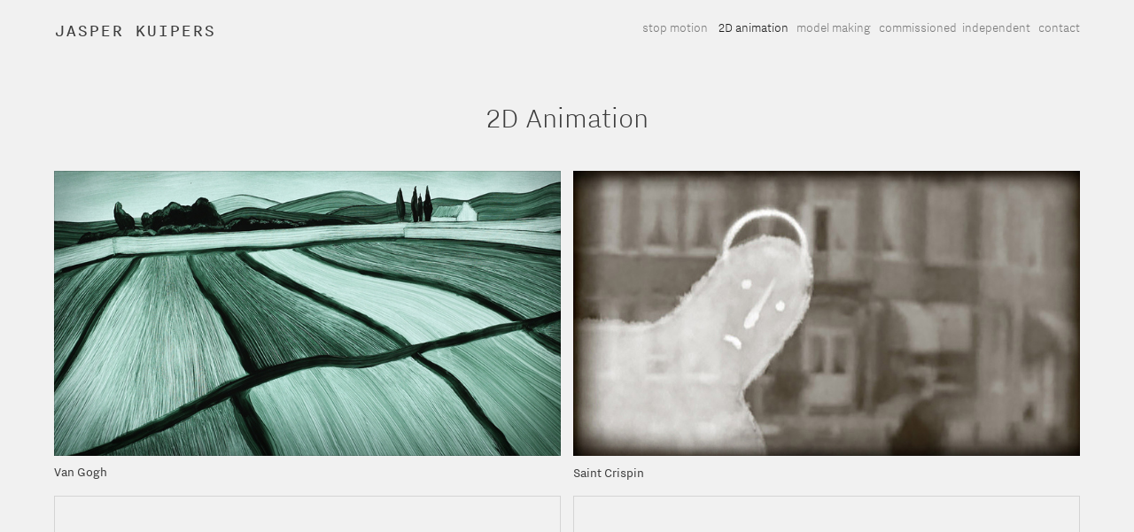

--- FILE ---
content_type: text/html; charset=UTF-8
request_url: https://jasperkuipers.com/2D-Animation
body_size: 24064
content:
<!DOCTYPE html>
<!-- 

        Running on cargo.site

-->
<html lang="en" data-predefined-style="true" data-css-presets="true" data-css-preset data-typography-preset>
	<head>
<script>
				var __cargo_context__ = 'live';
				var __cargo_js_ver__ = 'c=3744406473';
				var __cargo_maint__ = false;
				
				
			</script>
					<meta http-equiv="X-UA-Compatible" content="IE=edge,chrome=1">
		<meta http-equiv="Content-Type" content="text/html; charset=utf-8">
		<meta name="viewport" content="initial-scale=1.0, maximum-scale=1.0, user-scalable=no">
		
			<meta name="robots" content="index,follow">
		<title>2D Animation — Jasper Kuipers - Portfolio</title>
		<meta name="description" content="2D Animation">
				<meta name="twitter:card" content="summary_large_image">
		<meta name="twitter:title" content="2D Animation — Jasper Kuipers - Portfolio">
		<meta name="twitter:description" content="2D Animation">
		<meta name="twitter:image" content="">
		<meta property="og:locale" content="en_US">
		<meta property="og:title" content="2D Animation — Jasper Kuipers - Portfolio">
		<meta property="og:description" content="2D Animation">
		<meta property="og:url" content="https://jasperkuipers.com/2D-Animation">
		<meta property="og:image" content="">
		<meta property="og:type" content="website">

		<link rel="preconnect" href="https://static.cargo.site" crossorigin>
		<link rel="preconnect" href="https://freight.cargo.site" crossorigin>
				<link rel="preconnect" href="https://type.cargo.site" crossorigin>

		<!--<link rel="preload" href="https://static.cargo.site/assets/social/IconFont-Regular-0.9.3.woff2" as="font" type="font/woff" crossorigin>-->

		

		<link href="https://freight.cargo.site/t/original/i/b6f8f7a0e8c594d0ad0ab9ebda5f3eb71f469d21ae83df065ef96de1d3b475d6/Favicon-Jasperkuipers.ico" rel="shortcut icon">
		<link href="https://jasperkuipers.com/rss" rel="alternate" type="application/rss+xml" title="Jasper Kuipers - Portfolio feed">

		<link href="https://jasperkuipers.com/stylesheet?c=3744406473&1649225726" id="member_stylesheet" rel="stylesheet" type="text/css" />
<style id="">@font-face{font-family:Icons;src:url(https://static.cargo.site/assets/social/IconFont-Regular-0.9.3.woff2);unicode-range:U+E000-E15C,U+F0000,U+FE0E}@font-face{font-family:Icons;src:url(https://static.cargo.site/assets/social/IconFont-Regular-0.9.3.woff2);font-weight:240;unicode-range:U+E000-E15C,U+F0000,U+FE0E}@font-face{font-family:Icons;src:url(https://static.cargo.site/assets/social/IconFont-Regular-0.9.3.woff2);unicode-range:U+E000-E15C,U+F0000,U+FE0E;font-weight:400}@font-face{font-family:Icons;src:url(https://static.cargo.site/assets/social/IconFont-Regular-0.9.3.woff2);unicode-range:U+E000-E15C,U+F0000,U+FE0E;font-weight:600}@font-face{font-family:Icons;src:url(https://static.cargo.site/assets/social/IconFont-Regular-0.9.3.woff2);unicode-range:U+E000-E15C,U+F0000,U+FE0E;font-weight:800}@font-face{font-family:Icons;src:url(https://static.cargo.site/assets/social/IconFont-Regular-0.9.3.woff2);unicode-range:U+E000-E15C,U+F0000,U+FE0E;font-style:italic}@font-face{font-family:Icons;src:url(https://static.cargo.site/assets/social/IconFont-Regular-0.9.3.woff2);unicode-range:U+E000-E15C,U+F0000,U+FE0E;font-weight:200;font-style:italic}@font-face{font-family:Icons;src:url(https://static.cargo.site/assets/social/IconFont-Regular-0.9.3.woff2);unicode-range:U+E000-E15C,U+F0000,U+FE0E;font-weight:400;font-style:italic}@font-face{font-family:Icons;src:url(https://static.cargo.site/assets/social/IconFont-Regular-0.9.3.woff2);unicode-range:U+E000-E15C,U+F0000,U+FE0E;font-weight:600;font-style:italic}@font-face{font-family:Icons;src:url(https://static.cargo.site/assets/social/IconFont-Regular-0.9.3.woff2);unicode-range:U+E000-E15C,U+F0000,U+FE0E;font-weight:800;font-style:italic}body.iconfont-loading,body.iconfont-loading *{color:transparent!important}body{-moz-osx-font-smoothing:grayscale;-webkit-font-smoothing:antialiased;-webkit-text-size-adjust:none}body.no-scroll{overflow:hidden}/*!
 * Content
 */.page{word-wrap:break-word}:focus{outline:0}.pointer-events-none{pointer-events:none}.pointer-events-auto{pointer-events:auto}.pointer-events-none .page_content .audio-player,.pointer-events-none .page_content .shop_product,.pointer-events-none .page_content a,.pointer-events-none .page_content audio,.pointer-events-none .page_content button,.pointer-events-none .page_content details,.pointer-events-none .page_content iframe,.pointer-events-none .page_content img,.pointer-events-none .page_content input,.pointer-events-none .page_content video{pointer-events:auto}.pointer-events-none .page_content *>a,.pointer-events-none .page_content>a{position:relative}s *{text-transform:inherit}#toolset{position:fixed;bottom:10px;right:10px;z-index:8}.mobile #toolset,.template_site_inframe #toolset{display:none}#toolset a{display:block;height:24px;width:24px;margin:0;padding:0;text-decoration:none;background:rgba(0,0,0,.2)}#toolset a:hover{background:rgba(0,0,0,.8)}[data-adminview] #toolset a,[data-adminview] #toolset_admin a{background:rgba(0,0,0,.04);pointer-events:none;cursor:default}#toolset_admin a:active{background:rgba(0,0,0,.7)}#toolset_admin a svg>*{transform:scale(1.1) translate(0,-.5px);transform-origin:50% 50%}#toolset_admin a svg{pointer-events:none;width:100%!important;height:auto!important}#following-container{overflow:auto;-webkit-overflow-scrolling:touch}#following-container iframe{height:100%;width:100%;position:absolute;top:0;left:0;right:0;bottom:0}:root{--following-width:-400px;--following-animation-duration:450ms}@keyframes following-open{0%{transform:translateX(0)}100%{transform:translateX(var(--following-width))}}@keyframes following-open-inverse{0%{transform:translateX(0)}100%{transform:translateX(calc(-1 * var(--following-width)))}}@keyframes following-close{0%{transform:translateX(var(--following-width))}100%{transform:translateX(0)}}@keyframes following-close-inverse{0%{transform:translateX(calc(-1 * var(--following-width)))}100%{transform:translateX(0)}}body.animate-left{animation:following-open var(--following-animation-duration);animation-fill-mode:both;animation-timing-function:cubic-bezier(.24,1,.29,1)}#following-container.animate-left{animation:following-close-inverse var(--following-animation-duration);animation-fill-mode:both;animation-timing-function:cubic-bezier(.24,1,.29,1)}#following-container.animate-left #following-frame{animation:following-close var(--following-animation-duration);animation-fill-mode:both;animation-timing-function:cubic-bezier(.24,1,.29,1)}body.animate-right{animation:following-close var(--following-animation-duration);animation-fill-mode:both;animation-timing-function:cubic-bezier(.24,1,.29,1)}#following-container.animate-right{animation:following-open-inverse var(--following-animation-duration);animation-fill-mode:both;animation-timing-function:cubic-bezier(.24,1,.29,1)}#following-container.animate-right #following-frame{animation:following-open var(--following-animation-duration);animation-fill-mode:both;animation-timing-function:cubic-bezier(.24,1,.29,1)}.slick-slider{position:relative;display:block;-moz-box-sizing:border-box;box-sizing:border-box;-webkit-user-select:none;-moz-user-select:none;-ms-user-select:none;user-select:none;-webkit-touch-callout:none;-khtml-user-select:none;-ms-touch-action:pan-y;touch-action:pan-y;-webkit-tap-highlight-color:transparent}.slick-list{position:relative;display:block;overflow:hidden;margin:0;padding:0}.slick-list:focus{outline:0}.slick-list.dragging{cursor:pointer;cursor:hand}.slick-slider .slick-list,.slick-slider .slick-track{transform:translate3d(0,0,0);will-change:transform}.slick-track{position:relative;top:0;left:0;display:block}.slick-track:after,.slick-track:before{display:table;content:'';width:1px;height:1px;margin-top:-1px;margin-left:-1px}.slick-track:after{clear:both}.slick-loading .slick-track{visibility:hidden}.slick-slide{display:none;float:left;height:100%;min-height:1px}[dir=rtl] .slick-slide{float:right}.content .slick-slide img{display:inline-block}.content .slick-slide img:not(.image-zoom){cursor:pointer}.content .scrub .slick-list,.content .scrub .slick-slide img:not(.image-zoom){cursor:ew-resize}body.slideshow-scrub-dragging *{cursor:ew-resize!important}.content .slick-slide img:not([src]),.content .slick-slide img[src='']{width:100%;height:auto}.slick-slide.slick-loading img{display:none}.slick-slide.dragging img{pointer-events:none}.slick-initialized .slick-slide{display:block}.slick-loading .slick-slide{visibility:hidden}.slick-vertical .slick-slide{display:block;height:auto;border:1px solid transparent}.slick-arrow.slick-hidden{display:none}.slick-arrow{position:absolute;z-index:9;width:0;top:0;height:100%;cursor:pointer;will-change:opacity;-webkit-transition:opacity 333ms cubic-bezier(.4,0,.22,1);transition:opacity 333ms cubic-bezier(.4,0,.22,1)}.slick-arrow.hidden{opacity:0}.slick-arrow svg{position:absolute;width:36px;height:36px;top:0;left:0;right:0;bottom:0;margin:auto;transform:translate(.25px,.25px)}.slick-arrow svg.right-arrow{transform:translate(.25px,.25px) scaleX(-1)}.slick-arrow svg:active{opacity:.75}.slick-arrow svg .arrow-shape{fill:none!important;stroke:#fff;stroke-linecap:square}.slick-arrow svg .arrow-outline{fill:none!important;stroke-width:2.5px;stroke:rgba(0,0,0,.6);stroke-linecap:square}.slick-arrow.slick-next{right:0;text-align:right}.slick-next svg,.wallpaper-navigation .slick-next svg{margin-right:10px}.mobile .slick-next svg{margin-right:10px}.slick-arrow.slick-prev{text-align:left}.slick-prev svg,.wallpaper-navigation .slick-prev svg{margin-left:10px}.mobile .slick-prev svg{margin-left:10px}.loading_animation{display:none;vertical-align:middle;z-index:15;line-height:0;pointer-events:none;border-radius:100%}.loading_animation.hidden{display:none}.loading_animation.pulsing{opacity:0;display:inline-block;animation-delay:.1s;-webkit-animation-delay:.1s;-moz-animation-delay:.1s;animation-duration:12s;animation-iteration-count:infinite;animation:fade-pulse-in .5s ease-in-out;-moz-animation:fade-pulse-in .5s ease-in-out;-webkit-animation:fade-pulse-in .5s ease-in-out;-webkit-animation-fill-mode:forwards;-moz-animation-fill-mode:forwards;animation-fill-mode:forwards}.loading_animation.pulsing.no-delay{animation-delay:0s;-webkit-animation-delay:0s;-moz-animation-delay:0s}.loading_animation div{border-radius:100%}.loading_animation div svg{max-width:100%;height:auto}.loading_animation div,.loading_animation div svg{width:20px;height:20px}.loading_animation.full-width svg{width:100%;height:auto}.loading_animation.full-width.big svg{width:100px;height:100px}.loading_animation div svg>*{fill:#ccc}.loading_animation div{-webkit-animation:spin-loading 12s ease-out;-webkit-animation-iteration-count:infinite;-moz-animation:spin-loading 12s ease-out;-moz-animation-iteration-count:infinite;animation:spin-loading 12s ease-out;animation-iteration-count:infinite}.loading_animation.hidden{display:none}[data-backdrop] .loading_animation{position:absolute;top:15px;left:15px;z-index:99}.loading_animation.position-absolute.middle{top:calc(50% - 10px);left:calc(50% - 10px)}.loading_animation.position-absolute.topleft{top:0;left:0}.loading_animation.position-absolute.middleright{top:calc(50% - 10px);right:1rem}.loading_animation.position-absolute.middleleft{top:calc(50% - 10px);left:1rem}.loading_animation.gray div svg>*{fill:#999}.loading_animation.gray-dark div svg>*{fill:#666}.loading_animation.gray-darker div svg>*{fill:#555}.loading_animation.gray-light div svg>*{fill:#ccc}.loading_animation.white div svg>*{fill:rgba(255,255,255,.85)}.loading_animation.blue div svg>*{fill:#698fff}.loading_animation.inline{display:inline-block;margin-bottom:.5ex}.loading_animation.inline.left{margin-right:.5ex}@-webkit-keyframes fade-pulse-in{0%{opacity:0}50%{opacity:.5}100%{opacity:1}}@-moz-keyframes fade-pulse-in{0%{opacity:0}50%{opacity:.5}100%{opacity:1}}@keyframes fade-pulse-in{0%{opacity:0}50%{opacity:.5}100%{opacity:1}}@-webkit-keyframes pulsate{0%{opacity:1}50%{opacity:0}100%{opacity:1}}@-moz-keyframes pulsate{0%{opacity:1}50%{opacity:0}100%{opacity:1}}@keyframes pulsate{0%{opacity:1}50%{opacity:0}100%{opacity:1}}@-webkit-keyframes spin-loading{0%{transform:rotate(0)}9%{transform:rotate(1050deg)}18%{transform:rotate(-1090deg)}20%{transform:rotate(-1080deg)}23%{transform:rotate(-1080deg)}28%{transform:rotate(-1095deg)}29%{transform:rotate(-1065deg)}34%{transform:rotate(-1080deg)}35%{transform:rotate(-1050deg)}40%{transform:rotate(-1065deg)}41%{transform:rotate(-1035deg)}44%{transform:rotate(-1035deg)}47%{transform:rotate(-2160deg)}50%{transform:rotate(-2160deg)}56%{transform:rotate(45deg)}60%{transform:rotate(45deg)}80%{transform:rotate(6120deg)}100%{transform:rotate(0)}}@keyframes spin-loading{0%{transform:rotate(0)}9%{transform:rotate(1050deg)}18%{transform:rotate(-1090deg)}20%{transform:rotate(-1080deg)}23%{transform:rotate(-1080deg)}28%{transform:rotate(-1095deg)}29%{transform:rotate(-1065deg)}34%{transform:rotate(-1080deg)}35%{transform:rotate(-1050deg)}40%{transform:rotate(-1065deg)}41%{transform:rotate(-1035deg)}44%{transform:rotate(-1035deg)}47%{transform:rotate(-2160deg)}50%{transform:rotate(-2160deg)}56%{transform:rotate(45deg)}60%{transform:rotate(45deg)}80%{transform:rotate(6120deg)}100%{transform:rotate(0)}}[grid-row]{align-items:flex-start;box-sizing:border-box;display:-webkit-box;display:-webkit-flex;display:-ms-flexbox;display:flex;-webkit-flex-wrap:wrap;-ms-flex-wrap:wrap;flex-wrap:wrap}[grid-col]{box-sizing:border-box}[grid-row] [grid-col].empty:after{content:"\0000A0";cursor:text}body.mobile[data-adminview=content-editproject] [grid-row] [grid-col].empty:after{display:none}[grid-col=auto]{-webkit-box-flex:1;-webkit-flex:1;-ms-flex:1;flex:1}[grid-col=x12]{width:100%}[grid-col=x11]{width:50%}[grid-col=x10]{width:33.33%}[grid-col=x9]{width:25%}[grid-col=x8]{width:20%}[grid-col=x7]{width:16.666666667%}[grid-col=x6]{width:14.285714286%}[grid-col=x5]{width:12.5%}[grid-col=x4]{width:11.111111111%}[grid-col=x3]{width:10%}[grid-col=x2]{width:9.090909091%}[grid-col=x1]{width:8.333333333%}[grid-col="1"]{width:8.33333%}[grid-col="2"]{width:16.66667%}[grid-col="3"]{width:25%}[grid-col="4"]{width:33.33333%}[grid-col="5"]{width:41.66667%}[grid-col="6"]{width:50%}[grid-col="7"]{width:58.33333%}[grid-col="8"]{width:66.66667%}[grid-col="9"]{width:75%}[grid-col="10"]{width:83.33333%}[grid-col="11"]{width:91.66667%}[grid-col="12"]{width:100%}body.mobile [grid-responsive] [grid-col]{width:100%;-webkit-box-flex:none;-webkit-flex:none;-ms-flex:none;flex:none}[data-ce-host=true][contenteditable=true] [grid-pad]{pointer-events:none}[data-ce-host=true][contenteditable=true] [grid-pad]>*{pointer-events:auto}[grid-pad="0"]{padding:0}[grid-pad="0.25"]{padding:.125rem}[grid-pad="0.5"]{padding:.25rem}[grid-pad="0.75"]{padding:.375rem}[grid-pad="1"]{padding:.5rem}[grid-pad="1.25"]{padding:.625rem}[grid-pad="1.5"]{padding:.75rem}[grid-pad="1.75"]{padding:.875rem}[grid-pad="2"]{padding:1rem}[grid-pad="2.5"]{padding:1.25rem}[grid-pad="3"]{padding:1.5rem}[grid-pad="3.5"]{padding:1.75rem}[grid-pad="4"]{padding:2rem}[grid-pad="5"]{padding:2.5rem}[grid-pad="6"]{padding:3rem}[grid-pad="7"]{padding:3.5rem}[grid-pad="8"]{padding:4rem}[grid-pad="9"]{padding:4.5rem}[grid-pad="10"]{padding:5rem}[grid-gutter="0"]{margin:0}[grid-gutter="0.5"]{margin:-.25rem}[grid-gutter="1"]{margin:-.5rem}[grid-gutter="1.5"]{margin:-.75rem}[grid-gutter="2"]{margin:-1rem}[grid-gutter="2.5"]{margin:-1.25rem}[grid-gutter="3"]{margin:-1.5rem}[grid-gutter="3.5"]{margin:-1.75rem}[grid-gutter="4"]{margin:-2rem}[grid-gutter="5"]{margin:-2.5rem}[grid-gutter="6"]{margin:-3rem}[grid-gutter="7"]{margin:-3.5rem}[grid-gutter="8"]{margin:-4rem}[grid-gutter="10"]{margin:-5rem}[grid-gutter="12"]{margin:-6rem}[grid-gutter="14"]{margin:-7rem}[grid-gutter="16"]{margin:-8rem}[grid-gutter="18"]{margin:-9rem}[grid-gutter="20"]{margin:-10rem}small{max-width:100%;text-decoration:inherit}img:not([src]),img[src='']{outline:1px solid rgba(177,177,177,.4);outline-offset:-1px;content:url([data-uri])}img.image-zoom{cursor:-webkit-zoom-in;cursor:-moz-zoom-in;cursor:zoom-in}#imprimatur{color:#333;font-size:10px;font-family:-apple-system,BlinkMacSystemFont,"Segoe UI",Roboto,Oxygen,Ubuntu,Cantarell,"Open Sans","Helvetica Neue",sans-serif,"Sans Serif",Icons;/*!System*/position:fixed;opacity:.3;right:-28px;bottom:160px;transform:rotate(270deg);-ms-transform:rotate(270deg);-webkit-transform:rotate(270deg);z-index:8;text-transform:uppercase;color:#999;opacity:.5;padding-bottom:2px;text-decoration:none}.mobile #imprimatur{display:none}bodycopy cargo-link a{font-family:-apple-system,BlinkMacSystemFont,"Segoe UI",Roboto,Oxygen,Ubuntu,Cantarell,"Open Sans","Helvetica Neue",sans-serif,"Sans Serif",Icons;/*!System*/font-size:12px;font-style:normal;font-weight:400;transform:rotate(270deg);text-decoration:none;position:fixed!important;right:-27px;bottom:100px;text-decoration:none;letter-spacing:normal;background:0 0;border:0;border-bottom:0;outline:0}/*! PhotoSwipe Default UI CSS by Dmitry Semenov | photoswipe.com | MIT license */.pswp--has_mouse .pswp__button--arrow--left,.pswp--has_mouse .pswp__button--arrow--right,.pswp__ui{visibility:visible}.pswp--minimal--dark .pswp__top-bar,.pswp__button{background:0 0}.pswp,.pswp__bg,.pswp__container,.pswp__img--placeholder,.pswp__zoom-wrap,.quick-view-navigation{-webkit-backface-visibility:hidden}.pswp__button{cursor:pointer;opacity:1;-webkit-appearance:none;transition:opacity .2s;-webkit-box-shadow:none;box-shadow:none}.pswp__button-close>svg{top:10px;right:10px;margin-left:auto}.pswp--touch .quick-view-navigation{display:none}.pswp__ui{-webkit-font-smoothing:auto;opacity:1;z-index:1550}.quick-view-navigation{will-change:opacity;-webkit-transition:opacity 333ms cubic-bezier(.4,0,.22,1);transition:opacity 333ms cubic-bezier(.4,0,.22,1)}.quick-view-navigation .pswp__group .pswp__button{pointer-events:auto}.pswp__button>svg{position:absolute;width:36px;height:36px}.quick-view-navigation .pswp__group:active svg{opacity:.75}.pswp__button svg .shape-shape{fill:#fff}.pswp__button svg .shape-outline{fill:#000}.pswp__button-prev>svg{top:0;bottom:0;left:10px;margin:auto}.pswp__button-next>svg{top:0;bottom:0;right:10px;margin:auto}.quick-view-navigation .pswp__group .pswp__button-prev{position:absolute;left:0;top:0;width:0;height:100%}.quick-view-navigation .pswp__group .pswp__button-next{position:absolute;right:0;top:0;width:0;height:100%}.quick-view-navigation .close-button,.quick-view-navigation .left-arrow,.quick-view-navigation .right-arrow{transform:translate(.25px,.25px)}.quick-view-navigation .right-arrow{transform:translate(.25px,.25px) scaleX(-1)}.pswp__button svg .shape-outline{fill:transparent!important;stroke:#000;stroke-width:2.5px;stroke-linecap:square}.pswp__button svg .shape-shape{fill:transparent!important;stroke:#fff;stroke-width:1.5px;stroke-linecap:square}.pswp__bg,.pswp__scroll-wrap,.pswp__zoom-wrap{width:100%;position:absolute}.quick-view-navigation .pswp__group .pswp__button-close{margin:0}.pswp__container,.pswp__item,.pswp__zoom-wrap{right:0;bottom:0;top:0;position:absolute;left:0}.pswp__ui--hidden .pswp__button{opacity:.001}.pswp__ui--hidden .pswp__button,.pswp__ui--hidden .pswp__button *{pointer-events:none}.pswp .pswp__ui.pswp__ui--displaynone{display:none}.pswp__element--disabled{display:none!important}/*! PhotoSwipe main CSS by Dmitry Semenov | photoswipe.com | MIT license */.pswp{position:fixed;display:none;height:100%;width:100%;top:0;left:0;right:0;bottom:0;margin:auto;-ms-touch-action:none;touch-action:none;z-index:9999999;-webkit-text-size-adjust:100%;line-height:initial;letter-spacing:initial;outline:0}.pswp img{max-width:none}.pswp--zoom-disabled .pswp__img{cursor:default!important}.pswp--animate_opacity{opacity:.001;will-change:opacity;-webkit-transition:opacity 333ms cubic-bezier(.4,0,.22,1);transition:opacity 333ms cubic-bezier(.4,0,.22,1)}.pswp--open{display:block}.pswp--zoom-allowed .pswp__img{cursor:-webkit-zoom-in;cursor:-moz-zoom-in;cursor:zoom-in}.pswp--zoomed-in .pswp__img{cursor:-webkit-grab;cursor:-moz-grab;cursor:grab}.pswp--dragging .pswp__img{cursor:-webkit-grabbing;cursor:-moz-grabbing;cursor:grabbing}.pswp__bg{left:0;top:0;height:100%;opacity:0;transform:translateZ(0);will-change:opacity}.pswp__scroll-wrap{left:0;top:0;height:100%}.pswp__container,.pswp__zoom-wrap{-ms-touch-action:none;touch-action:none}.pswp__container,.pswp__img{-webkit-user-select:none;-moz-user-select:none;-ms-user-select:none;user-select:none;-webkit-tap-highlight-color:transparent;-webkit-touch-callout:none}.pswp__zoom-wrap{-webkit-transform-origin:left top;-ms-transform-origin:left top;transform-origin:left top;-webkit-transition:-webkit-transform 222ms cubic-bezier(.4,0,.22,1);transition:transform 222ms cubic-bezier(.4,0,.22,1)}.pswp__bg{-webkit-transition:opacity 222ms cubic-bezier(.4,0,.22,1);transition:opacity 222ms cubic-bezier(.4,0,.22,1)}.pswp--animated-in .pswp__bg,.pswp--animated-in .pswp__zoom-wrap{-webkit-transition:none;transition:none}.pswp--hide-overflow .pswp__scroll-wrap,.pswp--hide-overflow.pswp{overflow:hidden}.pswp__img{position:absolute;width:auto;height:auto;top:0;left:0}.pswp__img--placeholder--blank{background:#222}.pswp--ie .pswp__img{width:100%!important;height:auto!important;left:0;top:0}.pswp__ui--idle{opacity:0}.pswp__error-msg{position:absolute;left:0;top:50%;width:100%;text-align:center;font-size:14px;line-height:16px;margin-top:-8px;color:#ccc}.pswp__error-msg a{color:#ccc;text-decoration:underline}.pswp__error-msg{font-family:-apple-system,BlinkMacSystemFont,"Segoe UI",Roboto,Oxygen,Ubuntu,Cantarell,"Open Sans","Helvetica Neue",sans-serif}.quick-view.mouse-down .iframe-item{pointer-events:none!important}.quick-view-caption-positioner{pointer-events:none;width:100%;height:100%}.quick-view-caption-wrapper{margin:auto;position:absolute;bottom:0;left:0;right:0}.quick-view-horizontal-align-left .quick-view-caption-wrapper{margin-left:0}.quick-view-horizontal-align-right .quick-view-caption-wrapper{margin-right:0}[data-quick-view-caption]{transition:.1s opacity ease-in-out;position:absolute;bottom:0;left:0;right:0}.quick-view-horizontal-align-left [data-quick-view-caption]{text-align:left}.quick-view-horizontal-align-right [data-quick-view-caption]{text-align:right}.quick-view-caption{transition:.1s opacity ease-in-out}.quick-view-caption>*{display:inline-block}.quick-view-caption *{pointer-events:auto}.quick-view-caption.hidden{opacity:0}.shop_product .dropdown_wrapper{flex:0 0 100%;position:relative}.shop_product select{appearance:none;-moz-appearance:none;-webkit-appearance:none;outline:0;-webkit-font-smoothing:antialiased;-moz-osx-font-smoothing:grayscale;cursor:pointer;border-radius:0;white-space:nowrap;overflow:hidden!important;text-overflow:ellipsis}.shop_product select.dropdown::-ms-expand{display:none}.shop_product a{cursor:pointer;border-bottom:none;text-decoration:none}.shop_product a.out-of-stock{pointer-events:none}body.audio-player-dragging *{cursor:ew-resize!important}.audio-player{display:inline-flex;flex:1 0 calc(100% - 2px);width:calc(100% - 2px)}.audio-player .button{height:100%;flex:0 0 3.3rem;display:flex}.audio-player .separator{left:3.3rem;height:100%}.audio-player .buffer{width:0%;height:100%;transition:left .3s linear,width .3s linear}.audio-player.seeking .buffer{transition:left 0s,width 0s}.audio-player.seeking{user-select:none;-webkit-user-select:none;cursor:ew-resize}.audio-player.seeking *{user-select:none;-webkit-user-select:none;cursor:ew-resize}.audio-player .bar{overflow:hidden;display:flex;justify-content:space-between;align-content:center;flex-grow:1}.audio-player .progress{width:0%;height:100%;transition:width .3s linear}.audio-player.seeking .progress{transition:width 0s}.audio-player .pause,.audio-player .play{cursor:pointer;height:100%}.audio-player .note-icon{margin:auto 0;order:2;flex:0 1 auto}.audio-player .title{white-space:nowrap;overflow:hidden;text-overflow:ellipsis;pointer-events:none;user-select:none;padding:.5rem 0 .5rem 1rem;margin:auto auto auto 0;flex:0 3 auto;min-width:0;width:100%}.audio-player .total-time{flex:0 1 auto;margin:auto 0}.audio-player .current-time,.audio-player .play-text{flex:0 1 auto;margin:auto 0}.audio-player .stream-anim{user-select:none;margin:auto auto auto 0}.audio-player .stream-anim span{display:inline-block}.audio-player .buffer,.audio-player .current-time,.audio-player .note-svg,.audio-player .play-text,.audio-player .separator,.audio-player .total-time{user-select:none;pointer-events:none}.audio-player .buffer,.audio-player .play-text,.audio-player .progress{position:absolute}.audio-player,.audio-player .bar,.audio-player .button,.audio-player .current-time,.audio-player .note-icon,.audio-player .pause,.audio-player .play,.audio-player .total-time{position:relative}body.mobile .audio-player,body.mobile .audio-player *{-webkit-touch-callout:none}#standalone-admin-frame{border:0;width:400px;position:absolute;right:0;top:0;height:100vh;z-index:99}body[standalone-admin=true] #standalone-admin-frame{transform:translate(0,0)}body[standalone-admin=true] .main_container{width:calc(100% - 400px)}body[standalone-admin=false] #standalone-admin-frame{transform:translate(100%,0)}body[standalone-admin=false] .main_container{width:100%}.toggle_standaloneAdmin{position:fixed;top:0;right:400px;height:40px;width:40px;z-index:999;cursor:pointer;background-color:rgba(0,0,0,.4)}.toggle_standaloneAdmin:active{opacity:.7}body[standalone-admin=false] .toggle_standaloneAdmin{right:0}.toggle_standaloneAdmin *{color:#fff;fill:#fff}.toggle_standaloneAdmin svg{padding:6px;width:100%;height:100%;opacity:.85}body[standalone-admin=false] .toggle_standaloneAdmin #close,body[standalone-admin=true] .toggle_standaloneAdmin #backdropsettings{display:none}.toggle_standaloneAdmin>div{width:100%;height:100%}#admin_toggle_button{position:fixed;top:50%;transform:translate(0,-50%);right:400px;height:36px;width:12px;z-index:999;cursor:pointer;background-color:rgba(0,0,0,.09);padding-left:2px;margin-right:5px}#admin_toggle_button .bar{content:'';background:rgba(0,0,0,.09);position:fixed;width:5px;bottom:0;top:0;z-index:10}#admin_toggle_button:active{background:rgba(0,0,0,.065)}#admin_toggle_button *{color:#fff;fill:#fff}#admin_toggle_button svg{padding:0;width:16px;height:36px;margin-left:1px;opacity:1}#admin_toggle_button svg *{fill:#fff;opacity:1}#admin_toggle_button[data-state=closed] .toggle_admin_close{display:none}#admin_toggle_button[data-state=closed],#admin_toggle_button[data-state=closed] .toggle_admin_open{width:20px;cursor:pointer;margin:0}#admin_toggle_button[data-state=closed] svg{margin-left:2px}#admin_toggle_button[data-state=open] .toggle_admin_open{display:none}select,select *{text-rendering:auto!important}b b{font-weight:inherit}*{-webkit-box-sizing:border-box;-moz-box-sizing:border-box;box-sizing:border-box}customhtml>*{position:relative;z-index:10}body,html{min-height:100vh;margin:0;padding:0}html{touch-action:manipulation;position:relative;background-color:#fff}.main_container{min-height:100vh;width:100%;overflow:hidden}.container{display:-webkit-box;display:-webkit-flex;display:-moz-box;display:-ms-flexbox;display:flex;-webkit-flex-wrap:wrap;-moz-flex-wrap:wrap;-ms-flex-wrap:wrap;flex-wrap:wrap;max-width:100%;width:100%;overflow:visible}.container{align-items:flex-start;-webkit-align-items:flex-start}.page{z-index:2}.page ul li>text-limit{display:block}.content,.content_container,.pinned{-webkit-flex:1 0 auto;-moz-flex:1 0 auto;-ms-flex:1 0 auto;flex:1 0 auto;max-width:100%}.content_container{width:100%}.content_container.full_height{min-height:100vh}.page_background{position:absolute;top:0;left:0;width:100%;height:100%}.page_container{position:relative;overflow:visible;width:100%}.backdrop{position:absolute;top:0;z-index:1;width:100%;height:100%;max-height:100vh}.backdrop>div{position:absolute;top:0;left:0;width:100%;height:100%;-webkit-backface-visibility:hidden;backface-visibility:hidden;transform:translate3d(0,0,0);contain:strict}[data-backdrop].backdrop>div[data-overflowing]{max-height:100vh;position:absolute;top:0;left:0}body.mobile [split-responsive]{display:flex;flex-direction:column}body.mobile [split-responsive] .container{width:100%;order:2}body.mobile [split-responsive] .backdrop{position:relative;height:50vh;width:100%;order:1}body.mobile [split-responsive] [data-auxiliary].backdrop{position:absolute;height:50vh;width:100%;order:1}.page{position:relative;z-index:2}img[data-align=left]{float:left}img[data-align=right]{float:right}[data-rotation]{transform-origin:center center}.content .page_content:not([contenteditable=true]) [data-draggable]{pointer-events:auto!important;backface-visibility:hidden}.preserve-3d{-moz-transform-style:preserve-3d;transform-style:preserve-3d}.content .page_content:not([contenteditable=true]) [data-draggable] iframe{pointer-events:none!important}.dragging-active iframe{pointer-events:none!important}.content .page_content:not([contenteditable=true]) [data-draggable]:active{opacity:1}.content .scroll-transition-fade{transition:transform 1s ease-in-out,opacity .8s ease-in-out}.content .scroll-transition-fade.below-viewport{opacity:0;transform:translateY(40px)}.mobile.full_width .page_container:not([split-layout]) .container_width{width:100%}[data-view=pinned_bottom] .bottom_pin_invisibility{visibility:hidden}.pinned{position:relative;width:100%}.pinned .page_container.accommodate:not(.fixed):not(.overlay){z-index:2}.pinned .page_container.overlay{position:absolute;z-index:4}.pinned .page_container.overlay.fixed{position:fixed}.pinned .page_container.overlay.fixed .page{max-height:100vh;-webkit-overflow-scrolling:touch}.pinned .page_container.overlay.fixed .page.allow-scroll{overflow-y:auto;overflow-x:hidden}.pinned .page_container.overlay.fixed .page.allow-scroll{align-items:flex-start;-webkit-align-items:flex-start}.pinned .page_container .page.allow-scroll::-webkit-scrollbar{width:0;background:0 0;display:none}.pinned.pinned_top .page_container.overlay{left:0;top:0}.pinned.pinned_bottom .page_container.overlay{left:0;bottom:0}div[data-container=set]:empty{margin-top:1px}.thumbnails{position:relative;z-index:1}[thumbnails=grid]{align-items:baseline}[thumbnails=justify] .thumbnail{box-sizing:content-box}[thumbnails][data-padding-zero] .thumbnail{margin-bottom:-1px}[thumbnails=montessori] .thumbnail{pointer-events:auto;position:absolute}[thumbnails] .thumbnail>a{display:block;text-decoration:none}[thumbnails=montessori]{height:0}[thumbnails][data-resizing],[thumbnails][data-resizing] *{cursor:nwse-resize}[thumbnails] .thumbnail .resize-handle{cursor:nwse-resize;width:26px;height:26px;padding:5px;position:absolute;opacity:.75;right:-1px;bottom:-1px;z-index:100}[thumbnails][data-resizing] .resize-handle{display:none}[thumbnails] .thumbnail .resize-handle svg{position:absolute;top:0;left:0}[thumbnails] .thumbnail .resize-handle:hover{opacity:1}[data-can-move].thumbnail .resize-handle svg .resize_path_outline{fill:#fff}[data-can-move].thumbnail .resize-handle svg .resize_path{fill:#000}[thumbnails=montessori] .thumbnail_sizer{height:0;width:100%;position:relative;padding-bottom:100%;pointer-events:none}[thumbnails] .thumbnail img{display:block;min-height:3px;margin-bottom:0}[thumbnails] .thumbnail img:not([src]),img[src=""]{margin:0!important;width:100%;min-height:3px;height:100%!important;position:absolute}[aspect-ratio="1x1"].thumb_image{height:0;padding-bottom:100%;overflow:hidden}[aspect-ratio="4x3"].thumb_image{height:0;padding-bottom:75%;overflow:hidden}[aspect-ratio="16x9"].thumb_image{height:0;padding-bottom:56.25%;overflow:hidden}[thumbnails] .thumb_image{width:100%;position:relative}[thumbnails][thumbnail-vertical-align=top]{align-items:flex-start}[thumbnails][thumbnail-vertical-align=middle]{align-items:center}[thumbnails][thumbnail-vertical-align=bottom]{align-items:baseline}[thumbnails][thumbnail-horizontal-align=left]{justify-content:flex-start}[thumbnails][thumbnail-horizontal-align=middle]{justify-content:center}[thumbnails][thumbnail-horizontal-align=right]{justify-content:flex-end}.thumb_image.default_image>svg{position:absolute;top:0;left:0;bottom:0;right:0;width:100%;height:100%}.thumb_image.default_image{outline:1px solid #ccc;outline-offset:-1px;position:relative}.mobile.full_width [data-view=Thumbnail] .thumbnails_width{width:100%}.content [data-draggable] a:active,.content [data-draggable] img:active{opacity:initial}.content .draggable-dragging{opacity:initial}[data-draggable].draggable_visible{visibility:visible}[data-draggable].draggable_hidden{visibility:hidden}.gallery_card [data-draggable],.marquee [data-draggable]{visibility:inherit}[data-draggable]{visibility:visible;background-color:rgba(0,0,0,.003)}#site_menu_panel_container .image-gallery:not(.initialized){height:0;padding-bottom:100%;min-height:initial}.image-gallery:not(.initialized){min-height:100vh;visibility:hidden;width:100%}.image-gallery .gallery_card img{display:block;width:100%;height:auto}.image-gallery .gallery_card{transform-origin:center}.image-gallery .gallery_card.dragging{opacity:.1;transform:initial!important}.image-gallery:not([image-gallery=slideshow]) .gallery_card iframe:only-child,.image-gallery:not([image-gallery=slideshow]) .gallery_card video:only-child{width:100%;height:100%;top:0;left:0;position:absolute}.image-gallery[image-gallery=slideshow] .gallery_card video[muted][autoplay]:not([controls]),.image-gallery[image-gallery=slideshow] .gallery_card video[muted][data-autoplay]:not([controls]){pointer-events:none}.image-gallery [image-gallery-pad="0"] video:only-child{object-fit:cover;height:calc(100% + 1px)}div.image-gallery>a,div.image-gallery>iframe,div.image-gallery>img,div.image-gallery>video{display:none}[image-gallery-row]{align-items:flex-start;box-sizing:border-box;display:-webkit-box;display:-webkit-flex;display:-ms-flexbox;display:flex;-webkit-flex-wrap:wrap;-ms-flex-wrap:wrap;flex-wrap:wrap}.image-gallery .gallery_card_image{width:100%;position:relative}[data-predefined-style=true] .image-gallery a.gallery_card{display:block;border:none}[image-gallery-col]{box-sizing:border-box}[image-gallery-col=x12]{width:100%}[image-gallery-col=x11]{width:50%}[image-gallery-col=x10]{width:33.33%}[image-gallery-col=x9]{width:25%}[image-gallery-col=x8]{width:20%}[image-gallery-col=x7]{width:16.666666667%}[image-gallery-col=x6]{width:14.285714286%}[image-gallery-col=x5]{width:12.5%}[image-gallery-col=x4]{width:11.111111111%}[image-gallery-col=x3]{width:10%}[image-gallery-col=x2]{width:9.090909091%}[image-gallery-col=x1]{width:8.333333333%}.content .page_content [image-gallery-pad].image-gallery{pointer-events:none}.content .page_content [image-gallery-pad].image-gallery .gallery_card_image>*,.content .page_content [image-gallery-pad].image-gallery .gallery_image_caption{pointer-events:auto}.content .page_content [image-gallery-pad="0"]{padding:0}.content .page_content [image-gallery-pad="0.25"]{padding:.125rem}.content .page_content [image-gallery-pad="0.5"]{padding:.25rem}.content .page_content [image-gallery-pad="0.75"]{padding:.375rem}.content .page_content [image-gallery-pad="1"]{padding:.5rem}.content .page_content [image-gallery-pad="1.25"]{padding:.625rem}.content .page_content [image-gallery-pad="1.5"]{padding:.75rem}.content .page_content [image-gallery-pad="1.75"]{padding:.875rem}.content .page_content [image-gallery-pad="2"]{padding:1rem}.content .page_content [image-gallery-pad="2.5"]{padding:1.25rem}.content .page_content [image-gallery-pad="3"]{padding:1.5rem}.content .page_content [image-gallery-pad="3.5"]{padding:1.75rem}.content .page_content [image-gallery-pad="4"]{padding:2rem}.content .page_content [image-gallery-pad="5"]{padding:2.5rem}.content .page_content [image-gallery-pad="6"]{padding:3rem}.content .page_content [image-gallery-pad="7"]{padding:3.5rem}.content .page_content [image-gallery-pad="8"]{padding:4rem}.content .page_content [image-gallery-pad="9"]{padding:4.5rem}.content .page_content [image-gallery-pad="10"]{padding:5rem}.content .page_content [image-gallery-gutter="0"]{margin:0}.content .page_content [image-gallery-gutter="0.5"]{margin:-.25rem}.content .page_content [image-gallery-gutter="1"]{margin:-.5rem}.content .page_content [image-gallery-gutter="1.5"]{margin:-.75rem}.content .page_content [image-gallery-gutter="2"]{margin:-1rem}.content .page_content [image-gallery-gutter="2.5"]{margin:-1.25rem}.content .page_content [image-gallery-gutter="3"]{margin:-1.5rem}.content .page_content [image-gallery-gutter="3.5"]{margin:-1.75rem}.content .page_content [image-gallery-gutter="4"]{margin:-2rem}.content .page_content [image-gallery-gutter="5"]{margin:-2.5rem}.content .page_content [image-gallery-gutter="6"]{margin:-3rem}.content .page_content [image-gallery-gutter="7"]{margin:-3.5rem}.content .page_content [image-gallery-gutter="8"]{margin:-4rem}.content .page_content [image-gallery-gutter="10"]{margin:-5rem}.content .page_content [image-gallery-gutter="12"]{margin:-6rem}.content .page_content [image-gallery-gutter="14"]{margin:-7rem}.content .page_content [image-gallery-gutter="16"]{margin:-8rem}.content .page_content [image-gallery-gutter="18"]{margin:-9rem}.content .page_content [image-gallery-gutter="20"]{margin:-10rem}[image-gallery=slideshow]:not(.initialized)>*{min-height:1px;opacity:0;min-width:100%}[image-gallery=slideshow][data-constrained-by=height] [image-gallery-vertical-align].slick-track{align-items:flex-start}[image-gallery=slideshow] img.image-zoom:active{opacity:initial}[image-gallery=slideshow].slick-initialized .gallery_card{pointer-events:none}[image-gallery=slideshow].slick-initialized .gallery_card.slick-current{pointer-events:auto}[image-gallery=slideshow] .gallery_card:not(.has_caption){line-height:0}.content .page_content [image-gallery=slideshow].image-gallery>*{pointer-events:auto}.content [image-gallery=slideshow].image-gallery.slick-initialized .gallery_card{overflow:hidden;margin:0;display:flex;flex-flow:row wrap;flex-shrink:0}.content [image-gallery=slideshow].image-gallery.slick-initialized .gallery_card.slick-current{overflow:visible}[image-gallery=slideshow] .gallery_image_caption{opacity:1;transition:opacity .3s;-webkit-transition:opacity .3s;width:100%;margin-left:auto;margin-right:auto;clear:both}[image-gallery-horizontal-align=left] .gallery_image_caption{text-align:left}[image-gallery-horizontal-align=middle] .gallery_image_caption{text-align:center}[image-gallery-horizontal-align=right] .gallery_image_caption{text-align:right}[image-gallery=slideshow][data-slideshow-in-transition] .gallery_image_caption{opacity:0;transition:opacity .3s;-webkit-transition:opacity .3s}[image-gallery=slideshow] .gallery_card_image{width:initial;margin:0;display:inline-block}[image-gallery=slideshow] .gallery_card img{margin:0;display:block}[image-gallery=slideshow][data-exploded]{align-items:flex-start;box-sizing:border-box;display:-webkit-box;display:-webkit-flex;display:-ms-flexbox;display:flex;-webkit-flex-wrap:wrap;-ms-flex-wrap:wrap;flex-wrap:wrap;justify-content:flex-start;align-content:flex-start}[image-gallery=slideshow][data-exploded] .gallery_card{padding:1rem;width:16.666%}[image-gallery=slideshow][data-exploded] .gallery_card_image{height:0;display:block;width:100%}[image-gallery=grid]{align-items:baseline}[image-gallery=grid] .gallery_card.has_caption .gallery_card_image{display:block}[image-gallery=grid] [image-gallery-pad="0"].gallery_card{margin-bottom:-1px}[image-gallery=grid] .gallery_card img{margin:0}[image-gallery=columns] .gallery_card img{margin:0}[image-gallery=justify]{align-items:flex-start}[image-gallery=justify] .gallery_card img{margin:0}[image-gallery=montessori][image-gallery-row]{display:block}[image-gallery=montessori] a.gallery_card,[image-gallery=montessori] div.gallery_card{position:absolute;pointer-events:auto}[image-gallery=montessori][data-can-move] .gallery_card,[image-gallery=montessori][data-can-move] .gallery_card .gallery_card_image,[image-gallery=montessori][data-can-move] .gallery_card .gallery_card_image>*{cursor:move}[image-gallery=montessori]{position:relative;height:0}[image-gallery=freeform] .gallery_card{position:relative}[image-gallery=freeform] [image-gallery-pad="0"].gallery_card{margin-bottom:-1px}[image-gallery-vertical-align]{display:flex;flex-flow:row wrap}[image-gallery-vertical-align].slick-track{display:flex;flex-flow:row nowrap}.image-gallery .slick-list{margin-bottom:-.3px}[image-gallery-vertical-align=top]{align-content:flex-start;align-items:flex-start}[image-gallery-vertical-align=middle]{align-items:center;align-content:center}[image-gallery-vertical-align=bottom]{align-content:flex-end;align-items:flex-end}[image-gallery-horizontal-align=left]{justify-content:flex-start}[image-gallery-horizontal-align=middle]{justify-content:center}[image-gallery-horizontal-align=right]{justify-content:flex-end}.image-gallery[data-resizing],.image-gallery[data-resizing] *{cursor:nwse-resize!important}.image-gallery .gallery_card .resize-handle,.image-gallery .gallery_card .resize-handle *{cursor:nwse-resize!important}.image-gallery .gallery_card .resize-handle{width:26px;height:26px;padding:5px;position:absolute;opacity:.75;right:-1px;bottom:-1px;z-index:10}.image-gallery[data-resizing] .resize-handle{display:none}.image-gallery .gallery_card .resize-handle svg{cursor:nwse-resize!important;position:absolute;top:0;left:0}.image-gallery .gallery_card .resize-handle:hover{opacity:1}[data-can-move].gallery_card .resize-handle svg .resize_path_outline{fill:#fff}[data-can-move].gallery_card .resize-handle svg .resize_path{fill:#000}[image-gallery=montessori] .thumbnail_sizer{height:0;width:100%;position:relative;padding-bottom:100%;pointer-events:none}#site_menu_button{display:block;text-decoration:none;pointer-events:auto;z-index:9;vertical-align:top;cursor:pointer;box-sizing:content-box;font-family:Icons}#site_menu_button.custom_icon{padding:0;line-height:0}#site_menu_button.custom_icon img{width:100%;height:auto}#site_menu_wrapper.disabled #site_menu_button{display:none}#site_menu_wrapper.mobile_only #site_menu_button{display:none}body.mobile #site_menu_wrapper.mobile_only:not(.disabled) #site_menu_button:not(.active){display:block}#site_menu_panel_container[data-type=cargo_menu] #site_menu_panel{display:block;position:fixed;top:0;right:0;bottom:0;left:0;z-index:10;cursor:default}.site_menu{pointer-events:auto;position:absolute;z-index:11;top:0;bottom:0;line-height:0;max-width:400px;min-width:300px;font-size:20px;text-align:left;background:rgba(20,20,20,.95);padding:20px 30px 90px 30px;overflow-y:auto;overflow-x:hidden;display:-webkit-box;display:-webkit-flex;display:-ms-flexbox;display:flex;-webkit-box-orient:vertical;-webkit-box-direction:normal;-webkit-flex-direction:column;-ms-flex-direction:column;flex-direction:column;-webkit-box-pack:start;-webkit-justify-content:flex-start;-ms-flex-pack:start;justify-content:flex-start}body.mobile #site_menu_wrapper .site_menu{-webkit-overflow-scrolling:touch;min-width:auto;max-width:100%;width:100%;padding:20px}#site_menu_wrapper[data-sitemenu-position=bottom-left] #site_menu,#site_menu_wrapper[data-sitemenu-position=top-left] #site_menu{left:0}#site_menu_wrapper[data-sitemenu-position=bottom-right] #site_menu,#site_menu_wrapper[data-sitemenu-position=top-right] #site_menu{right:0}#site_menu_wrapper[data-type=page] .site_menu{right:0;left:0;width:100%;padding:0;margin:0;background:0 0}.site_menu_wrapper.open .site_menu{display:block}.site_menu div{display:block}.site_menu a{text-decoration:none;display:inline-block;color:rgba(255,255,255,.75);max-width:100%;overflow:hidden;white-space:nowrap;text-overflow:ellipsis;line-height:1.4}.site_menu div a.active{color:rgba(255,255,255,.4)}.site_menu div.set-link>a{font-weight:700}.site_menu div.hidden{display:none}.site_menu .close{display:block;position:absolute;top:0;right:10px;font-size:60px;line-height:50px;font-weight:200;color:rgba(255,255,255,.4);cursor:pointer;user-select:none}#site_menu_panel_container .page_container{position:relative;overflow:hidden;background:0 0;z-index:2}#site_menu_panel_container .site_menu_page_wrapper{position:fixed;top:0;left:0;overflow-y:auto;-webkit-overflow-scrolling:touch;height:100%;width:100%;z-index:100}#site_menu_panel_container .site_menu_page_wrapper .backdrop{pointer-events:none}#site_menu_panel_container #site_menu_page_overlay{position:fixed;top:0;right:0;bottom:0;left:0;cursor:default;z-index:1}#shop_button{display:block;text-decoration:none;pointer-events:auto;z-index:9;vertical-align:top;cursor:pointer;box-sizing:content-box;font-family:Icons}#shop_button.custom_icon{padding:0;line-height:0}#shop_button.custom_icon img{width:100%;height:auto}#shop_button.disabled{display:none}.loading[data-loading]{display:none;position:fixed;bottom:8px;left:8px;z-index:100}.new_site_button_wrapper{font-size:1.8rem;font-weight:400;color:rgba(0,0,0,.85);font-family:-apple-system,BlinkMacSystemFont,'Segoe UI',Roboto,Oxygen,Ubuntu,Cantarell,'Open Sans','Helvetica Neue',sans-serif,'Sans Serif',Icons;font-style:normal;line-height:1.4;color:#fff;position:fixed;bottom:0;right:0;z-index:999}body.template_site #toolset{display:none!important}body.mobile .new_site_button{display:none}.new_site_button{display:flex;height:44px;cursor:pointer}.new_site_button .plus{width:44px;height:100%}.new_site_button .plus svg{width:100%;height:100%}.new_site_button .plus svg line{stroke:#000;stroke-width:2px}.new_site_button .plus:after,.new_site_button .plus:before{content:'';width:30px;height:2px}.new_site_button .text{background:#0fce83;display:none;padding:7.5px 15px 7.5px 15px;height:100%;font-size:20px;color:#222}.new_site_button:active{opacity:.8}.new_site_button.show_full .text{display:block}.new_site_button.show_full .plus{display:none}html:not(.admin-wrapper) .template_site #confirm_modal [data-progress] .progress-indicator:after{content:'Generating Site...';padding:7.5px 15px;right:-200px;color:#000}bodycopy svg.marker-overlay,bodycopy svg.marker-overlay *{transform-origin:0 0;-webkit-transform-origin:0 0;box-sizing:initial}bodycopy svg#svgroot{box-sizing:initial}bodycopy svg.marker-overlay{padding:inherit;position:absolute;left:0;top:0;width:100%;height:100%;min-height:1px;overflow:visible;pointer-events:none;z-index:999}bodycopy svg.marker-overlay *{pointer-events:initial}bodycopy svg.marker-overlay text{letter-spacing:initial}bodycopy svg.marker-overlay a{cursor:pointer}.marquee:not(.torn-down){overflow:hidden;width:100%;position:relative;padding-bottom:.25em;padding-top:.25em;margin-bottom:-.25em;margin-top:-.25em;contain:layout}.marquee .marquee_contents{will-change:transform;display:flex;flex-direction:column}.marquee[behavior][direction].torn-down{white-space:normal}.marquee[behavior=bounce] .marquee_contents{display:block;float:left;clear:both}.marquee[behavior=bounce] .marquee_inner{display:block}.marquee[behavior=bounce][direction=vertical] .marquee_contents{width:100%}.marquee[behavior=bounce][direction=diagonal] .marquee_inner:last-child,.marquee[behavior=bounce][direction=vertical] .marquee_inner:last-child{position:relative;visibility:hidden}.marquee[behavior=bounce][direction=horizontal],.marquee[behavior=scroll][direction=horizontal]{white-space:pre}.marquee[behavior=scroll][direction=horizontal] .marquee_contents{display:inline-flex;white-space:nowrap;min-width:100%}.marquee[behavior=scroll][direction=horizontal] .marquee_inner{min-width:100%}.marquee[behavior=scroll] .marquee_inner:first-child{will-change:transform;position:absolute;width:100%;top:0;left:0}.cycle{display:none}</style>
<script type="text/json" data-set="defaults" >{"current_offset":0,"current_page":1,"cargo_url":"jasperkuipers","is_domain":true,"is_mobile":false,"is_tablet":false,"is_phone":false,"api_path":"https:\/\/jasperkuipers.com\/_api","is_editor":false,"is_template":false,"is_direct_link":true,"direct_link_pid":11979897}</script>
<script type="text/json" data-set="DisplayOptions" >{"user_id":644033,"pagination_count":24,"title_in_project":true,"disable_project_scroll":false,"learning_cargo_seen":true,"resource_url":null,"use_sets":null,"sets_are_clickable":null,"set_links_position":null,"sticky_pages":null,"total_projects":0,"slideshow_responsive":false,"slideshow_thumbnails_header":true,"layout_options":{"content_position":"center_cover","content_width":"100","content_margin":"5","main_margin":"2","text_alignment":"text_left","vertical_position":"vertical_top","bgcolor":"rgb(241, 241, 241)","WebFontConfig":{"System":{"families":{"-apple-system":{"variants":["n4","i4","n7","i7"]}}},"Persona":{"families":{"Nitti Grotesk":{"variants":["n2","i2","n4","i4","n7","i7","n0"]},"Nitti":{"variants":["n4","i4","n7","i7"]},"Quiosco":{"variants":["n4","i4","n7","i7"]}}}},"links_orientation":"links_horizontal","viewport_size":"phone","mobile_zoom":"22","mobile_view":"desktop","mobile_padding":"-6","mobile_formatting":false,"width_unit":"rem","text_width":"66","is_feed":false,"limit_vertical_images":true,"image_zoom":true,"mobile_images_full_width":true,"responsive_columns":"1","responsive_thumbnails_padding":"0.7","enable_sitemenu":false,"sitemenu_mobileonly":false,"menu_position":"top-left","sitemenu_option":"cargo_menu","responsive_row_height":"75","advanced_padding_enabled":false,"main_margin_top":"2","main_margin_right":"2","main_margin_bottom":"2","main_margin_left":"2","mobile_pages_full_width":true,"scroll_transition":true,"image_full_zoom":false,"quick_view_height":"100","quick_view_width":"100","quick_view_alignment":"quick_view_center_center","advanced_quick_view_padding_enabled":false,"quick_view_padding":"2.5","quick_view_padding_top":"2.5","quick_view_padding_bottom":"2.5","quick_view_padding_left":"2.5","quick_view_padding_right":"2.5","quick_content_alignment":"quick_content_center_center","close_quick_view_on_scroll":true,"show_quick_view_ui":true,"quick_view_bgcolor":"","quick_view_caption":false},"element_sort":{"no-group":[{"name":"Navigation","isActive":true},{"name":"Header Text","isActive":true},{"name":"Content","isActive":true},{"name":"Header Image","isActive":false}]},"site_menu_options":{"display_type":"cargo_menu","enable":true,"mobile_only":true,"position":"top-right","single_page_id":"11697929","icon":"\ue12f","show_homepage":true,"single_page_url":"Menu","custom_icon":false},"ecommerce_options":{"enable_ecommerce_button":false,"shop_button_position":"top-right","shop_icon":"text","custom_icon":false,"shop_icon_text":"Cart &lt;(#)&gt;","icon":"","enable_geofencing":false,"enabled_countries":["AF","AX","AL","DZ","AS","AD","AO","AI","AQ","AG","AR","AM","AW","AU","AT","AZ","BS","BH","BD","BB","BY","BE","BZ","BJ","BM","BT","BO","BQ","BA","BW","BV","BR","IO","BN","BG","BF","BI","KH","CM","CA","CV","KY","CF","TD","CL","CN","CX","CC","CO","KM","CG","CD","CK","CR","CI","HR","CU","CW","CY","CZ","DK","DJ","DM","DO","EC","EG","SV","GQ","ER","EE","ET","FK","FO","FJ","FI","FR","GF","PF","TF","GA","GM","GE","DE","GH","GI","GR","GL","GD","GP","GU","GT","GG","GN","GW","GY","HT","HM","VA","HN","HK","HU","IS","IN","ID","IR","IQ","IE","IM","IL","IT","JM","JP","JE","JO","KZ","KE","KI","KP","KR","KW","KG","LA","LV","LB","LS","LR","LY","LI","LT","LU","MO","MK","MG","MW","MY","MV","ML","MT","MH","MQ","MR","MU","YT","MX","FM","MD","MC","MN","ME","MS","MA","MZ","MM","NA","NR","NP","NL","NC","NZ","NI","NE","NG","NU","NF","MP","NO","OM","PK","PW","PS","PA","PG","PY","PE","PH","PN","PL","PT","PR","QA","RE","RO","RU","RW","BL","SH","KN","LC","MF","PM","VC","WS","SM","ST","SA","SN","RS","SC","SL","SG","SX","SK","SI","SB","SO","ZA","GS","SS","ES","LK","SD","SR","SJ","SZ","SE","CH","SY","TW","TJ","TZ","TH","TL","TG","TK","TO","TT","TN","TR","TM","TC","TV","UG","UA","AE","GB","US","UM","UY","UZ","VU","VE","VN","VG","VI","WF","EH","YE","ZM","ZW"]}}</script>
<script type="text/json" data-set="Site" >{"id":"644033","direct_link":"https:\/\/jasperkuipers.com","display_url":"jasperkuipers.com","site_url":"jasperkuipers","account_shop_id":null,"has_ecommerce":false,"has_shop":false,"ecommerce_key_public":null,"cargo_spark_button":false,"following_url":null,"website_title":"Jasper Kuipers - Portfolio","meta_tags":"","meta_description":"","meta_head":"","homepage_id":"11697799","css_url":"https:\/\/jasperkuipers.com\/stylesheet","rss_url":"https:\/\/jasperkuipers.com\/rss","js_url":"\/_jsapps\/design\/design.js","favicon_url":"https:\/\/freight.cargo.site\/t\/original\/i\/b6f8f7a0e8c594d0ad0ab9ebda5f3eb71f469d21ae83df065ef96de1d3b475d6\/Favicon-Jasperkuipers.ico","home_url":"https:\/\/cargo.site","auth_url":"https:\/\/cargo.site","profile_url":null,"profile_width":0,"profile_height":0,"social_image_url":null,"social_width":0,"social_height":0,"social_description":"Cargo","social_has_image":false,"social_has_description":false,"site_menu_icon":null,"site_menu_has_image":false,"custom_html":"<customhtml><\/customhtml>","filter":null,"is_editor":false,"use_hi_res":false,"hiq":null,"progenitor_site":"noblinking","files":{"CV-Jasper-Kuipers-2021.pdf":"https:\/\/files.cargocollective.com\/c644033\/CV-Jasper-Kuipers-2021.pdf?1636020391","CV-Jasper-Kuipers-2020.pdf":"https:\/\/files.cargocollective.com\/c644033\/CV-Jasper-Kuipers-2020.pdf?1599233167"},"resource_url":"jasperkuipers.com\/_api\/v0\/site\/644033"}</script>
<script type="text/json" data-set="ScaffoldingData" >{"id":0,"title":"Jasper Kuipers - Portfolio","project_url":0,"set_id":0,"is_homepage":false,"pin":false,"is_set":true,"in_nav":false,"stack":false,"sort":0,"index":0,"page_count":2,"pin_position":null,"thumbnail_options":null,"pages":[{"id":11697799,"site_id":644033,"project_url":"Home","direct_link":"https:\/\/jasperkuipers.com\/Home","type":"page","title":"Home","title_no_html":"Home","tags":"","display":false,"pin":false,"pin_options":{},"in_nav":false,"is_homepage":true,"backdrop_enabled":false,"is_set":false,"stack":false,"excerpt":"Director, Animator and allround \n\nstop motion fanatic.\n\n\nI work as a freelance animator, director  & animation director producing work \n\nwith a handmade feel by...","content":"<div style=\"text-align: center;\"><div grid-row=\"\" grid-pad=\"1.25\" grid-gutter=\"2.5\" grid-responsive=\"\">\n\t<div grid-col=\"x12\" grid-pad=\"1.25\"><div style=\"text-align: center;\"><h1>Director, Animator and allround <br>\nstop motion fanatic.<br><\/h1><br>\nI work as a freelance animator, director  &amp; animation director producing work <br>\nwith a handmade feel by mixing new techniques with traditional craft.<\/div><\/div>\n<\/div>\n<br>\n<br>\n<\/div><div style=\"text-align: center\"><h2><i>Featured projects<\/i><\/h2><\/div>","content_no_html":"\n\tDirector, Animator and allround \nstop motion fanatic.\nI work as a freelance animator, director  &amp; animation director producing work \nwith a handmade feel by mixing new techniques with traditional craft.\n\n\n\nFeatured projects","content_partial_html":"\n\t<h1>Director, Animator and allround <br>\nstop motion fanatic.<br><\/h1><br>\nI work as a freelance animator, director  &amp; animation director producing work <br>\nwith a handmade feel by mixing new techniques with traditional craft.\n\n<br>\n<br>\n<h2><i>Featured projects<\/i><\/h2>","thumb":"","thumb_meta":{"thumbnail_crop":null},"thumb_is_visible":false,"sort":0,"index":0,"set_id":0,"page_options":{"using_local_css":true,"local_css":"[local-style=\"11697799\"] .container_width {\n\twidth: 71% \/*!variable_defaults*\/;\n}\n\n[local-style=\"11697799\"] body {\n\tbackground-color: initial \/*!variable_defaults*\/;\n}\n\n[local-style=\"11697799\"] .backdrop {\n}\n\n[local-style=\"11697799\"] .page {\n\tmin-height: auto \/*!page_height_default*\/;\n}\n\n[local-style=\"11697799\"] .page_background {\n\tbackground-color: initial \/*!page_container_bgcolor*\/;\n}\n\n[local-style=\"11697799\"] .content_padding {\n}\n\n[data-predefined-style=\"true\"] [local-style=\"11697799\"] bodycopy {\n}\n\n[data-predefined-style=\"true\"] [local-style=\"11697799\"] bodycopy a {\n}\n\n[data-predefined-style=\"true\"] [local-style=\"11697799\"] h1 {\n\tcolor: rgb(17, 38, 94);\n}\n\n[data-predefined-style=\"true\"] [local-style=\"11697799\"] h1 a {\n}\n\n[data-predefined-style=\"true\"] [local-style=\"11697799\"] h2 {\n}\n\n[data-predefined-style=\"true\"] [local-style=\"11697799\"] h2 a {\n}\n\n[data-predefined-style=\"true\"] [local-style=\"11697799\"] small {\n}\n\n[data-predefined-style=\"true\"] [local-style=\"11697799\"] small a {\n}\n\n[local-style=\"11697799\"] .container {\n\ttext-align: center \/*!text_center*\/;\n}\n\n[data-predefined-style=\"true\"] [local-style=\"11697799\"] bodycopy a:hover {\n}\n\n[data-predefined-style=\"true\"] [local-style=\"11697799\"] h1 a:hover {\n}\n\n[data-predefined-style=\"true\"] [local-style=\"11697799\"] h2 a:hover {\n}\n\n[data-predefined-style=\"true\"] [local-style=\"11697799\"] small a:hover {\n}","local_layout_options":{"split_layout":false,"split_responsive":false,"full_height":false,"advanced_padding_enabled":false,"page_container_bgcolor":"","show_local_thumbs":true,"page_bgcolor":"","content_width":"71","text_alignment":"text_center"},"thumbnail_options":{"show_local_thumbs":true,"use_global_thumb_settings":false,"filter_type":"set","filter_set":"11697800","filter_tags":""},"pin_options":{}},"set_open":false,"images":[],"backdrop":null},{"id":11697929,"title":"Categories","project_url":"Categories","set_id":0,"is_homepage":false,"pin":false,"is_set":true,"in_nav":true,"stack":true,"sort":2,"index":0,"page_count":1,"pin_position":null,"thumbnail_options":null,"pages":[{"id":11979897,"site_id":644033,"project_url":"2D-Animation","direct_link":"https:\/\/jasperkuipers.com\/2D-Animation","type":"page","title":"2D Animation","title_no_html":"2D Animation","tags":"","display":false,"pin":false,"pin_options":null,"in_nav":true,"is_homepage":false,"backdrop_enabled":false,"is_set":false,"stack":false,"excerpt":"2D Animation","content":"<h1>2D Animation<\/h1>","content_no_html":"2D Animation","content_partial_html":"<h1>2D Animation<\/h1>","thumb":"","thumb_meta":null,"thumb_is_visible":true,"sort":4,"index":0,"set_id":11697929,"page_options":{"using_local_css":true,"thumbnail_options":{"show_local_thumbs":true,"use_global_thumb_settings":false,"filter_tags":"2d animation","filter_type":"tag"},"local_css":"[local-style=\"11979897\"] .container_width {\n}\n\n[local-style=\"11979897\"] body {\n}\n\n[local-style=\"11979897\"] .backdrop {\n}\n\n[local-style=\"11979897\"] .page {\n}\n\n[local-style=\"11979897\"] .page_background {\n\tbackground-color: initial \/*!page_container_bgcolor*\/;\n}\n\n[local-style=\"11979897\"] .content_padding {\n\tpadding-top: 2rem \/*!main_margin*\/;\n\tpadding-bottom: 2rem \/*!main_margin*\/;\n\tpadding-left: 2rem \/*!main_margin*\/;\n\tpadding-right: 2rem \/*!main_margin*\/;\n}\n\n[data-predefined-style=\"true\"] [local-style=\"11979897\"] bodycopy {\n}\n\n[data-predefined-style=\"true\"] [local-style=\"11979897\"] bodycopy a {\n}\n\n[data-predefined-style=\"true\"] [local-style=\"11979897\"] bodycopy a:hover {\n}\n\n[data-predefined-style=\"true\"] [local-style=\"11979897\"] h1 {\n}\n\n[data-predefined-style=\"true\"] [local-style=\"11979897\"] h1 a {\n}\n\n[data-predefined-style=\"true\"] [local-style=\"11979897\"] h1 a:hover {\n}\n\n[data-predefined-style=\"true\"] [local-style=\"11979897\"] h2 {\n}\n\n[data-predefined-style=\"true\"] [local-style=\"11979897\"] h2 a {\n}\n\n[data-predefined-style=\"true\"] [local-style=\"11979897\"] h2 a:hover {\n}\n\n[data-predefined-style=\"true\"] [local-style=\"11979897\"] small {\n}\n\n[data-predefined-style=\"true\"] [local-style=\"11979897\"] small a {\n}\n\n[data-predefined-style=\"true\"] [local-style=\"11979897\"] small a:hover {\n}\n\n[local-style=\"11979897\"] .container {\n\ttext-align: center \/*!text_center*\/;\n}","local_layout_options":{"split_layout":false,"split_responsive":false,"full_height":false,"advanced_padding_enabled":false,"page_container_bgcolor":"","show_local_thumbs":true,"page_bgcolor":"","main_margin":"2","main_margin_top":"2","main_margin_right":"2","main_margin_bottom":"2","main_margin_left":"2","text_alignment":"text_center"}},"set_open":false,"images":[],"backdrop":null},{"id":12143621,"title":"All Work","project_url":"All-Work","set_id":11697929,"is_homepage":false,"pin":false,"is_set":true,"in_nav":false,"stack":false,"sort":8,"index":0,"page_count":20,"pin_position":null,"thumbnail_options":null,"pages":[{"id":11697800,"title":"Homepage","project_url":"Homepage","set_id":12143621,"is_homepage":false,"pin":false,"is_set":true,"in_nav":false,"stack":false,"sort":9,"index":0,"page_count":12,"pin_position":null,"thumbnail_options":null,"pages":[]},{"id":12506917,"title":"Model Making","project_url":"Model-Making-2","set_id":12143621,"is_homepage":false,"pin":false,"is_set":true,"in_nav":false,"stack":false,"sort":24,"index":1,"page_count":3,"pin_position":null,"thumbnail_options":null,"pages":[]},{"id":11980381,"title":"Micropia","project_url":"Micropia-1","set_id":12143621,"is_homepage":false,"pin":false,"is_set":true,"in_nav":false,"stack":false,"sort":49,"index":18,"page_count":4,"pin_position":null,"thumbnail_options":null,"pages":[]},{"id":21903005,"title":"Van Gogh","project_url":"Van-Gogh","set_id":12143621,"is_homepage":false,"pin":false,"is_set":true,"in_nav":false,"stack":false,"sort":54,"index":19,"page_count":4,"pin_position":null,"thumbnail_options":null,"pages":[]},{"id":11697759,"site_id":644033,"project_url":"Nav-Arrows","direct_link":"https:\/\/jasperkuipers.com\/Nav-Arrows","type":"page","title":"Nav Arrows","title_no_html":"Nav Arrows","tags":"","display":false,"pin":true,"pin_options":{"position":"bottom","overlay":true,"accommodate":true,"fixed":true,"exclude_mobile":false},"in_nav":false,"is_homepage":false,"backdrop_enabled":false,"is_set":false,"stack":false,"excerpt":"\ue04a\ufe0e\ue04b\ufe0e","content":"<br>\n<div grid-row=\"\" grid-pad=\"2\" grid-gutter=\"4\" class=\"\"><div grid-col=\"x11\" grid-pad=\"2\" class=\"\"><h1><a href=\"#\" rel=\"prev_page\" class=\"icon-link\">\ue04a\ufe0e<\/a><\/h1><\/div><div grid-col=\"x11\" grid-pad=\"2\" class=\"\"><div style=\"text-align: right\"><h1><a href=\"#\" rel=\"next_page\" class=\"icon-link\">\ue04b\ufe0e<\/a><\/h1><\/div><\/div><\/div>","content_no_html":"\n\ue04a\ufe0e\ue04b\ufe0e","content_partial_html":"<br>\n<h1><a href=\"#\" rel=\"prev_page\" class=\"icon-link\">\ue04a\ufe0e<\/a><\/h1><h1><a href=\"#\" rel=\"next_page\" class=\"icon-link\">\ue04b\ufe0e<\/a><\/h1>","thumb":"","thumb_meta":null,"thumb_is_visible":false,"sort":59,"index":0,"set_id":12143621,"page_options":{"using_local_css":true,"local_css":" [local-style=\"11697759\"] .container_width {\n}\n\n[local-style=\"11697759\"] body {\n}\n\n[local-style=\"11697759\"] .backdrop {\n}\n\n[local-style=\"11697759\"] .page {\n\tmin-height: 100vh \/*!page_height_100vh*\/;\n}\n\n[local-style=\"11697759\"] .page_background {\n\tbackground-color: initial \/*!page_container_bgcolor*\/;\n}\n\n[local-style=\"11697759\"] .content_padding {\n}\n\n[data-predefined-style=\"true\"] [local-style=\"11697759\"] bodycopy {\n}\n\n[data-predefined-style=\"true\"] [local-style=\"11697759\"] bodycopy a {\n}\n\n[data-predefined-style=\"true\"] [local-style=\"11697759\"] h1 {\n\tfont-size: 3.2rem;\n\tcolor: rgba(0, 0, 0, 0.8);\n}\n\n[data-predefined-style=\"true\"] [local-style=\"11697759\"] h1 a {\n\tcolor: rgba(0, 0, 0, 0.8);\n}\n\n[data-predefined-style=\"true\"] [local-style=\"11697759\"] h2 {\n}\n\n[data-predefined-style=\"true\"] [local-style=\"11697759\"] h2 a {\n}\n\n[data-predefined-style=\"true\"] [local-style=\"11697759\"] small {\n}\n\n[data-predefined-style=\"true\"] [local-style=\"11697759\"] small a {\n}\n\n[local-style=\"11697759\"] .container {\n\talign-items: flex-end \/*!vertical_bottom*\/;\n\t-webkit-align-items: flex-end \/*!vertical_bottom*\/;\n}\n ","local_layout_options":{"split_layout":false,"split_responsive":false,"full_height":true,"vertical_position":"vertical_bottom","advanced_padding_enabled":false,"page_container_bgcolor":"","show_local_thumbs":false,"page_bgcolor":""},"pin_options":{"position":"bottom","overlay":true,"accommodate":true,"fixed":true,"exclude_mobile":false}},"set_open":false,"images":[],"backdrop":null}]}]},{"id":11697809,"site_id":644033,"project_url":"Top-Nav","direct_link":"https:\/\/jasperkuipers.com\/Top-Nav","type":"page","title":"Top Nav","title_no_html":"Top Nav","tags":"","display":false,"pin":true,"pin_options":{"position":"top","overlay":true,"fixed":true,"exclude_mobile":true,"accommodate":true},"in_nav":false,"is_homepage":false,"backdrop_enabled":false,"is_set":false,"stack":false,"excerpt":"stop motion\n \u00a0\u00a0 \n2D animation \u00a0 model making \u00a0 commissioned \u00a0independent \u00a0 contact","content":"<div grid-row=\"\" grid-pad=\"0\" grid-gutter=\"0\">\n\t<div grid-col=\"6\" grid-pad=\"0\"><\/div>\n\t<div grid-col=\"6\" grid-pad=\"0\"><\/div>\n<\/div><div grid-row=\"\" grid-pad=\"2\" grid-gutter=\"4\" grid-responsive=\"\">\n\t<div grid-col=\"4\" grid-pad=\"2\"><\/div>\n\t<div grid-col=\"8\" grid-pad=\"2\" class=\"\">\n\t\n\n\t\t\t\t<div id=\"topnavigation\"><a href=\"Stop-Motion\" rel=\"history\">stop motion<\/a>\n &nbsp;&nbsp; \n<a href=\"2D-Animation\" rel=\"history\">2D animation<\/a> &nbsp; <a href=\"Model-Making\" rel=\"history\">model making<\/a> &nbsp; <a href=\"Commissioned\" rel=\"history\">commissioned<\/a> &nbsp;<a href=\"Independent\" rel=\"history\">independent<\/a> &nbsp; <a href=\"Contact\" rel=\"history\">contact<\/a><\/div><\/div>\n<\/div><br>","content_no_html":"\n\t\n\t\n\n\t\n\t\n\t\n\n\t\t\t\tstop motion\n &nbsp;&nbsp; \n2D animation &nbsp; model making &nbsp; commissioned &nbsp;independent &nbsp; contact\n","content_partial_html":"\n\t\n\t\n\n\t\n\t\n\t\n\n\t\t\t\t<a href=\"Stop-Motion\" rel=\"history\">stop motion<\/a>\n &nbsp;&nbsp; \n<a href=\"2D-Animation\" rel=\"history\">2D animation<\/a> &nbsp; <a href=\"Model-Making\" rel=\"history\">model making<\/a> &nbsp; <a href=\"Commissioned\" rel=\"history\">commissioned<\/a> &nbsp;<a href=\"Independent\" rel=\"history\">independent<\/a> &nbsp; <a href=\"Contact\" rel=\"history\">contact<\/a>\n<br>","thumb":"","thumb_meta":null,"thumb_is_visible":false,"sort":61,"index":0,"set_id":0,"page_options":{"using_local_css":true,"local_css":"[local-style=\"11697809\"] .container_width {\n}\n\n[local-style=\"11697809\"] body {\n}\n\n[local-style=\"11697809\"] .backdrop {\n\twidth: 100% \/*!background_cover*\/;\n}\n\n[local-style=\"11697809\"] .page {\n\tmin-height: auto \/*!page_height_default*\/;\n}\n\n[local-style=\"11697809\"] .page_background {\n\tbackground-color: transparent \/*!page_container_bgcolor*\/;\n}\n\n[local-style=\"11697809\"] .content_padding {\n}\n\n[data-predefined-style=\"true\"] [local-style=\"11697809\"] bodycopy {\n\tfont-size: 1.5rem;\n}\n\n[data-predefined-style=\"true\"] [local-style=\"11697809\"] bodycopy a {\n}\n\n[data-predefined-style=\"true\"] [local-style=\"11697809\"] h1 {\n}\n\n[data-predefined-style=\"true\"] [local-style=\"11697809\"] h1 a {\n}\n\n[data-predefined-style=\"true\"] [local-style=\"11697809\"] h2 {\n}\n\n[data-predefined-style=\"true\"] [local-style=\"11697809\"] h2 a {\n}\n\n[data-predefined-style=\"true\"] [local-style=\"11697809\"] small {\n}\n\n[data-predefined-style=\"true\"] [local-style=\"11697809\"] small a {\n}\n\n[local-style=\"11697809\"] .container {\n\tmargin-right: 0 \/*!content_right*\/;\n\ttext-align: right \/*!text_right*\/;\n}\n\n[data-predefined-style=\"true\"] [local-style=\"11697809\"] bodycopy a:hover {\n}\n\n[data-predefined-style=\"true\"] [local-style=\"11697809\"] h1 a:hover {\n}\n\n[data-predefined-style=\"true\"] [local-style=\"11697809\"] h2 a:hover {\n}\n\n[data-predefined-style=\"true\"] [local-style=\"11697809\"] small a:hover {\n}","local_layout_options":{"split_layout":false,"split_responsive":false,"full_height":false,"advanced_padding_enabled":false,"page_container_bgcolor":"transparent","show_local_thumbs":false,"page_bgcolor":"","content_position":"right_cover","text_alignment":"text_right"},"pin_options":{"position":"top","overlay":true,"fixed":true,"exclude_mobile":true,"accommodate":true}},"set_open":false,"images":[],"backdrop":{"id":1813843,"site_id":644033,"page_id":11697809,"backdrop_id":2,"backdrop_path":"gradient","is_active":true,"data":{"color_one":"rgba(0, 5, 60, 1)","color_one_active":true,"color_two":"rgba(0, 93, 175, 1)","color_two_active":true,"color_three":"rgba(166, 199, 255, 1)","color_three_active":true,"gradient_type":"linear","direction":0,"radialposx":50,"radialposy":50,"smoothness":100,"scale":100,"repeat":false,"fill_type":"fill_window","blend":"normal","col_one_r":"0","col_one_g":"5","col_one_b":"60","col_one_a":"1","col_two_r":"0","col_two_g":"93","col_two_b":"175","col_two_a":"1","col_three_r":"166","col_three_g":"199","col_three_b":"255","col_three_a":"1","requires_webgl":"false"}}},{"id":11697810,"site_id":644033,"project_url":"Footer","direct_link":"https:\/\/jasperkuipers.com\/Footer","type":"page","title":"Footer","title_no_html":"Footer","tags":"","display":false,"pin":true,"pin_options":{"position":"bottom","overlay":true,"accommodate":true,"fixed":false},"in_nav":false,"is_homepage":false,"backdrop_enabled":false,"is_set":false,"stack":false,"excerpt":"Jasper Kuipers 2021 \u2014 All Rights Reserved","content":"<hr><div style=\"text-align: center;\"><br>\n<span style=\"color: rgba(0, 0, 0, 0.4);\">Jasper Kuipers 2021 \u2014 All Rights Reserved<\/span><br><\/div>","content_no_html":"\nJasper Kuipers 2021 \u2014 All Rights Reserved","content_partial_html":"<hr><br>\n<span style=\"color: rgba(0, 0, 0, 0.4);\">Jasper Kuipers 2021 \u2014 All Rights Reserved<\/span><br>","thumb":"","thumb_meta":null,"thumb_is_visible":false,"sort":62,"index":0,"set_id":0,"page_options":{"using_local_css":true,"local_css":"[local-style=\"11697810\"] .container_width {\n}\n\n[local-style=\"11697810\"] body {\n}\n\n[local-style=\"11697810\"] .backdrop {\n}\n\n[local-style=\"11697810\"] .page {\n}\n\n[local-style=\"11697810\"] .page_background {\n\tbackground-color: initial \/*!page_container_bgcolor*\/;\n}\n\n[local-style=\"11697810\"] .content_padding {\n\tpadding-left: 3rem \/*!main_margin*\/;\n\tpadding-right: 3rem \/*!main_margin*\/;\n\tpadding-bottom: 3.5rem \/*!main_margin*\/;\n\tpadding-top: 0rem \/*!main_margin*\/;\n}\n\n[data-predefined-style=\"true\"] [local-style=\"11697810\"] bodycopy {\n\tfont-size: 1.4rem;\n}\n\n[data-predefined-style=\"true\"] [local-style=\"11697810\"] bodycopy a {\n}\n\n[data-predefined-style=\"true\"] [local-style=\"11697810\"] h1 {\n}\n\n[data-predefined-style=\"true\"] [local-style=\"11697810\"] h1 a {\n}\n\n[data-predefined-style=\"true\"] [local-style=\"11697810\"] h2 {\n}\n\n[data-predefined-style=\"true\"] [local-style=\"11697810\"] h2 a {\n}\n\n[data-predefined-style=\"true\"] [local-style=\"11697810\"] small {\n}\n\n[data-predefined-style=\"true\"] [local-style=\"11697810\"] small a {\n}\n\n[data-predefined-style=\"true\"] [local-style=\"11697810\"] bodycopy a:hover {\n}\n\n[data-predefined-style=\"true\"] [local-style=\"11697810\"] h1 a:hover {\n}\n\n[data-predefined-style=\"true\"] [local-style=\"11697810\"] h2 a:hover {\n}\n\n[data-predefined-style=\"true\"] [local-style=\"11697810\"] small a:hover {\n}","local_layout_options":{"split_layout":false,"split_responsive":false,"full_height":false,"advanced_padding_enabled":true,"page_container_bgcolor":"","show_local_thumbs":false,"page_bgcolor":"","main_margin_right":"3","main_margin_left":"3","main_margin_bottom":"3.5","main_margin_top":"0"},"pin_options":{"position":"bottom","overlay":true,"accommodate":true,"fixed":false}},"set_open":false,"images":[],"backdrop":null},{"id":11697808,"site_id":644033,"project_url":"Logo","direct_link":"https:\/\/jasperkuipers.com\/Logo","type":"page","title":"Logo","title_no_html":"Logo","tags":"","display":false,"pin":true,"pin_options":{"position":"top","overlay":true,"fixed":true,"exclude_mobile":false,"accommodate":true},"in_nav":false,"is_homepage":false,"backdrop_enabled":false,"is_set":false,"stack":false,"excerpt":"JASPER KUIPERS","content":"<div grid-row=\"\" grid-pad=\"0\" grid-gutter=\"0\">\n\t<div grid-col=\"6\" grid-pad=\"0\" class=\"JK-logo\"><small><a href=\"Home\" rel=\"history\">JASPER KUIPERS<\/a><\/small>\n<\/div>\n\t<div grid-col=\"6\" grid-pad=\"0\"><\/div>\n<\/div><br>","content_no_html":"\n\tJASPER KUIPERS\n\n\t\n","content_partial_html":"\n\t<a href=\"Home\" rel=\"history\">JASPER KUIPERS<\/a>\n\n\t\n<br>","thumb":"","thumb_meta":null,"thumb_is_visible":false,"sort":63,"index":0,"set_id":0,"page_options":{"using_local_css":true,"local_css":"[local-style=\"11697808\"] .container_width {\n}\n\n[local-style=\"11697808\"] body {\n}\n\n[local-style=\"11697808\"] .backdrop {\n}\n\n[local-style=\"11697808\"] .page {\n\tmin-height: auto \/*!page_height_default*\/;\n}\n\n[local-style=\"11697808\"] .page_background {\n\tbackground-color: rgb(241, 241, 241) \/*!page_container_bgcolor*\/;\n}\n\n[local-style=\"11697808\"] .content_padding {\n}\n\n[data-predefined-style=\"true\"] [local-style=\"11697808\"] bodycopy {\n}\n\n[data-predefined-style=\"true\"] [local-style=\"11697808\"] bodycopy a {\n}\n\n[data-predefined-style=\"true\"] [local-style=\"11697808\"] h1 {\n\tfont-size: 3.2rem;\n}\n\n[data-predefined-style=\"true\"] [local-style=\"11697808\"] h1 a {\n}\n\n[data-predefined-style=\"true\"] [local-style=\"11697808\"] h2 {\n}\n\n[data-predefined-style=\"true\"] [local-style=\"11697808\"] h2 a {\n}\n\n[data-predefined-style=\"true\"] [local-style=\"11697808\"] small {\n\tfont-size: 2rem;\n}\n\n[data-predefined-style=\"true\"] [local-style=\"11697808\"] small a {\n}\n\n[data-predefined-style=\"true\"] [local-style=\"11697808\"] bodycopy a:hover {\n}\n\n[data-predefined-style=\"true\"] [local-style=\"11697808\"] h1 a:hover {\n}\n\n[data-predefined-style=\"true\"] [local-style=\"11697808\"] h2 a:hover {\n}\n\n[data-predefined-style=\"true\"] [local-style=\"11697808\"] small a:hover {\n}","local_layout_options":{"split_layout":false,"split_responsive":false,"full_height":false,"advanced_padding_enabled":false,"page_container_bgcolor":"rgb(241, 241, 241)","show_local_thumbs":false,"page_bgcolor":""},"pin_options":{"position":"top","overlay":true,"fixed":true,"exclude_mobile":false,"accommodate":true}},"set_open":false,"images":[],"backdrop":null}]}</script>
<script type="text/json" data-set="SiteMenu" >[{"id":11697929,"project_url":"Categories","direct_link":"https:\/\/jasperkuipers.com\/Categories","type":"set","title":"Categories","title_no_html":"Categories","in_nav":true,"is_set":true,"sort":2,"index":0,"set_id":0},{"id":11979842,"project_url":"Stop-Motion","direct_link":"https:\/\/jasperkuipers.com\/Stop-Motion","type":"page","title":"Stop Motion","title_no_html":"Stop Motion","in_nav":true,"is_set":false,"sort":3,"index":0,"set_id":11697929},{"id":11979897,"project_url":"2D-Animation","direct_link":"https:\/\/jasperkuipers.com\/2D-Animation","type":"page","title":"2D Animation","title_no_html":"2D Animation","in_nav":true,"is_set":false,"sort":4,"index":0,"set_id":11697929},{"id":11983180,"project_url":"Model-Making","direct_link":"https:\/\/jasperkuipers.com\/Model-Making","type":"page","title":"Model Making","title_no_html":"Model Making","in_nav":true,"is_set":false,"sort":5,"index":0,"set_id":11697929},{"id":11979956,"project_url":"Commissioned","direct_link":"https:\/\/jasperkuipers.com\/Commissioned","type":"page","title":"Commissioned","title_no_html":"Commissioned","in_nav":true,"is_set":false,"sort":6,"index":0,"set_id":11697929},{"id":11979964,"project_url":"Independent","direct_link":"https:\/\/jasperkuipers.com\/Independent","type":"page","title":"Independent","title_no_html":"Independent","in_nav":true,"is_set":false,"sort":7,"index":0,"set_id":11697929},{"id":11697806,"project_url":"Contact","direct_link":"https:\/\/jasperkuipers.com\/Contact","type":"page","title":"Contact","title_no_html":"Contact","in_nav":true,"is_set":false,"sort":60,"index":1,"set_id":0},{"id":11697762,"project_url":"Index","direct_link":"https:\/\/jasperkuipers.com\/Index","type":"page","title":"Index","title_no_html":"Index","in_nav":true,"is_set":false,"sort":65,"index":0,"set_id":0}]</script>
<script type="text/json" data-set="FirstloadThumbOptions" >{"show_local_thumbs":true,"use_global_thumb_settings":false,"filter_tags":"2d animation","filter_type":"tag","page_id":"11979897","tags":"2D-Animation"}</script>
<script type="text/json" data-set="ThumbnailSettings" >{"id":3195764,"name":"Freeform","path":"freeform","mode_id":5,"site_id":644033,"page_id":null,"iterator":1,"is_active":true,"data":{"crop":false,"thumb_crop":"16x9","thumb_vertical_align":"top","thumb_horizontal_align":"left","thumbnail_alignment":"thumb_top_middle","thumbnails_padding":"1.4","snap":false,"snap_movement":5,"responsive":true,"show_title":true,"show_tags":false,"show_excerpt":false,"filter_type":"set","filter_tags":"independent work","filter_set":"11697800","show_thumbs":false,"mobile_data":{"columns":"2","column_size":11,"thumbnails_padding":"1.5","mobile_design_path":"columns","separate_mobile_view":true},"meta_data":{"417":{"width":37},"436":{"width":33},"489":{"width":31},"492":{"width":41},"493":{"width":41},"494":{"width":38},"1651":{"width":44},"1653":{"width":35},"1655":{"width":38},"1659":{"width":40},"1660":{"width":39},"1661":{"width":33},"1713":{"width":37},"1766":{"width":35},"1873":{"width":43},"1875":{"width":30},"1876":{"width":31},"1877":{"width":35},"1878":{"width":31},"1879":{"width":37},"1880":{"width":42},"60721":{"width":28.286757936626},"60722":{"width":20},"60723":{"width":39.075583329826},"60727":{"width":28.54397559833},"60860":{"width":25.969753873557},"60929":{"width":31.350213456031},"60931":{"width":20},"62179":{"width":38.086894544591},"62192":{"width":33.409556618062},"62391":{"width":38.977816054406},"62403":{"width":26.514925271039},"62415":{"width":40.908145992338},"62433":{"width":20},"62449":{"width":39.417384471285},"361778":{"width":42.377474834945},"361783":{"width":44.202108190481},"361786":{"width":50},"364261":{"width":37.687175581778},"364282":{"width":43.745575289098},"364284":{"width":41.375125396585},"364285":{"width":39.651161838394},"364286":{"width":32.828777454465},"364287":{"width":31.029109969394},"364288":{"width":39.335448030147},"364289":{"width":39.506202169777},"364291":{"width":33.763261183697},"364299":{"width":29.721666305557},"364300":{"width":33.010428952703},"364301":{"width":32.240288263182},"364302":{"width":30.037910047031},"364303":{"width":44.708121609088},"364304":{"width":43.38877780839},"364305":{"width":74.245363906095},"364306":{"width":71.642096087995},"364307":{"width":71.601176740959},"364308":{"width":35.450959714802},"364311":{"width":41.928743455897},"364312":{"width":30.654010658196},"364313":{"width":37.122681953047},"364314":{"width":39.766092742274},"364315":{"width":26.6236606004},"364316":{"width":34.227182152954},"364318":{"width":32.410514893992},"364319":{"width":31.835860374595},"364352":{"width":66.315131538416},"364411":{"width":35.968915296894},"364412":{"width":34.006729434313},"364413":{"width":60.798448152205},"364419":{"width":36.088849565691},"364459":{"width":35.92517776237},"368520":{"width":30.686551335801},"368522":{"width":32.928499881836},"368527":{"width":36.950922496419},"368528":{"width":32.561261474894},"368529":{"width":49.485896204644},"368738":{"width":35.168856587098},"368988":{"width":36.581665746981},"368989":{"width":33.948296583634},"368990":{"width":33.789685740545},"370535":{"width":34.580680784891},"381771":{"width":36.144267797456},"381776":{"width":34.479271163821},"381806":{"width":34.938994779339},"11697801":{"width":50},"11697803":{"width":50},"11697806":{"width":50},"11697943":{"width":50},"12143088":{"width":50},"15512522":{"width":50},"62370930":{"width":50},"62371089":{"width":50},"62371090":{"width":50},"62371091":{"width":50},"62371092":{"width":50},"62371109":{"width":43.064222276071},"62371111":{"width":50},"62371112":{"width":50},"62371113":{"width":50},"62371114":{"width":50},"62371115":{"width":31.133451897604},"62396879":{"width":50},"62396882":{"width":50},"62396883":{"width":50},"62400101":{"width":50},"64845673":{"width":50},"64845853":{"width":50},"66899311":{"width":50},"81794659":{"width":50},"81795186":{"width":50},"81795347":{"width":50}},"thumbnail_align":"thumb_top_left","responsive_columns":"1","responsive_row_height":"30","random_limit":999,"thumbnails_width":"100","responsive_thumbnails_padding":"3","thumbnails_bgcolor":"#f1f1f1"}}</script>
<script type="text/json" data-set="ThumbnailModes" >[{"name":"Grid","path":"grid","sort":0,"mode_id":1},{"name":"Columns","path":"columns","sort":1,"mode_id":2},{"name":"Justify","path":"justify","sort":2,"mode_id":3},{"name":"Freeform","path":"freeform","sort":3,"mode_id":5},{"name":"Montessori","path":"montessori","sort":4,"mode_id":4}]</script>
<script type="text/json" data-set="FirstloadThumbnails" data-tags="2d animation" data-tags="2D-Animation" data-page_id="11979897" data-filter_type="tag">[{"id":11981407,"url":"Van-Gogh-1","project_url":"Van-Gogh-1","title":"Van Gogh ","title_no_html":"Van Gogh ","tags":"commissioned work, 2d animation","excerpt":"Van Gogh in Brabant - director\n\n\n\tHet Noordbrabants Museum commissioned me to create four films about Vincent van Gogh and some of the lesser known aspects of his...","thumb":"120443757","thumb_meta":{"thumbnail_crop":{"percentWidth":"100","marginLeft":0,"marginTop":0,"imageModel":{"id":120443757,"project_id":11981407,"image_ref":"{image 1}","name":"Van-Gogh---THUMB.jpg","hash":"a0981806db85a85b477ca7e4ac0c171bcac9c00f4d940ebbfc55ee00ff54f743","width":1080,"height":608,"sort":0,"exclude_from_backdrop":false,"date_added":"1633110826"},"stored":{"ratio":56.296296296296,"crop_ratio":"16x9"},"cropManuallySet":false}},"set_id":11697800,"version":"Cargo2","tags_with_links":"<a href=\"\/commissioned-work\" rel=\"history\">commissioned work<\/a>, <a href=\"\/2d-animation\" rel=\"history\">2d animation<\/a>"},{"id":11697943,"url":"Saint-Crispin","project_url":"Saint-Crispin","title":"Saint Crispin","title_no_html":"Saint Crispin","tags":"2D animation, commissioned work","excerpt":"Saint Crispin - director\n\n\t\n\n\n\n\n\n\n\tInfo\n\nAs a digital guide \u2018Brabant Vertelt\u2019 leads walkers and cyclists through the wealths of the province Brabant. The app...","thumb":"120443245","thumb_meta":{"thumbnail_crop":{"percentWidth":"100","marginLeft":0,"marginTop":0,"imageModel":{"id":120443245,"project_id":11697943,"image_ref":"{image 5}","name":"Saint-crispin---thumb.jpg","hash":"02bea39a98d4c0776761771a8b9af9e004cf3064f2bdbf0a693d9ede2d966c5a","width":1080,"height":609,"sort":0,"exclude_from_backdrop":false,"date_added":"1633110539"},"stored":{"ratio":56.388888888889,"crop_ratio":"16x9"},"cropManuallySet":false}},"set_id":11697800,"version":"Cargo2","tags_with_links":"<a href=\"\/2D-animation\" rel=\"history\">2D animation<\/a>, <a href=\"\/commissioned-work\" rel=\"history\">commissioned work<\/a>"},{"id":11980317,"url":"Micropia-Artis","project_url":"Micropia-Artis","title":"Micropia \/ Artis","title_no_html":"Micropia \/ Artis","tags":"commissioned work, 2d animation","excerpt":"Micropia \/ Artis - director\n4 films\n\n\n\nMicropia is the first museum in the world revealing the world of microscopically small life. It is located in the Amsterdam...","thumb":"120442670","thumb_meta":{"thumbnail_crop":{"percentWidth":"100","marginLeft":0,"marginTop":0,"imageModel":{"id":120442670,"project_id":11980317,"image_ref":"{image 3}","name":"microbes-in-motion---thumb.jpg","hash":"52acd9ac472357dc9c8bc269c6b0277cbef271560fbe1534114645c91e4f0670","width":1080,"height":608,"sort":0,"exclude_from_backdrop":false,"date_added":"1633109919"},"stored":{"ratio":56.296296296296,"crop_ratio":"16x9"},"cropManuallySet":false}},"set_id":11697800,"version":"Cargo2","tags_with_links":"<a href=\"\/commissioned-work\" rel=\"history\">commissioned work<\/a>, <a href=\"\/2d-animation\" rel=\"history\">2d animation<\/a>"},{"id":12143022,"url":"Stadium-IV","project_url":"Stadium-IV","title":"Stadium IV ","title_no_html":"Stadium IV ","tags":"2d animation, commissioned work","excerpt":"Stadium IV - director\n\n\t\n\n\n\n\n\n\n\tInfo\n\nFor the Dutch television programme De Wereld Draait Door I made this animation as part of the presentation of the book of the...","thumb":"120443822","thumb_meta":{"thumbnail_crop":{"percentWidth":"100","marginLeft":0,"marginTop":0,"imageModel":{"id":120443822,"project_id":12143022,"image_ref":"{image 8}","name":"stadium-IV-THUMB.jpg","hash":"8c52080f3db24d5936364dd79964d6357ae0f755198adb0bf98f700da9ce10af","width":1080,"height":608,"sort":0,"exclude_from_backdrop":false,"date_added":"1633110891"},"stored":{"ratio":56.296296296296,"crop_ratio":"16x9"},"cropManuallySet":false}},"set_id":11697800,"version":"Cargo2","tags_with_links":"<a href=\"\/2d-animation\" rel=\"history\">2d animation<\/a>, <a href=\"\/commissioned-work\" rel=\"history\">commissioned work<\/a>"},{"id":11697803,"url":"Structures","project_url":"Structures","title":"Structures","title_no_html":"Structures","tags":"2D animation, independent work","excerpt":"Structures - director\n\n\n\t\n\n\n\n\tInfo\nA short animated film about big issues reflected through very small things.\n\n\nSince its completion the film has been screened at...","thumb":"62400101","thumb_meta":{"thumbnail_crop":{"percentWidth":"100","marginLeft":0,"marginTop":0,"imageModel":{"id":62400101,"project_id":11697803,"image_ref":"{image 1}","name":"Structures-01-700x394.jpg","hash":"344764feacd9632b86783adb13aa86c9c071f7e41868e8909fadda0fe3611997","width":700,"height":394,"sort":0,"exclude_from_backdrop":false,"date_added":"1583090225"},"stored":{"ratio":56.285714285714,"crop_ratio":"16x9"},"cropManuallySet":false}},"set_id":11697800,"version":"Cargo2","tags_with_links":"<a href=\"\/2D-animation\" rel=\"history\">2D animation<\/a>, <a href=\"\/independent-work\" rel=\"history\">independent work<\/a>"},{"id":12143088,"url":"Weaving-Time","project_url":"Weaving-Time","title":"Weaving Time","title_no_html":"Weaving Time","tags":"independent work, 2d animation","excerpt":"Weaving Time - director\n\n\n\tInfo\n\nThe installation Weaving Time was created for the MRK museum in Uden. It consists of three vertical screens side by side, showing...","thumb":"120443945","thumb_meta":{"thumbnail_crop":{"percentWidth":"100","marginLeft":0,"marginTop":0,"imageModel":{"id":120443945,"project_id":12143088,"image_ref":"{image 7}","name":"weaving-time---THUMB.jpg","hash":"38fb3182aa70aa28fd297d2fcb5be0be16b6f667ae2d3b1cd41030c40f6e683c","width":1080,"height":608,"sort":0,"exclude_from_backdrop":false,"date_added":"1633110969"},"stored":{"ratio":56.296296296296,"crop_ratio":"16x9"},"cropManuallySet":false}},"set_id":12143621,"version":"Cargo2","tags_with_links":"<a href=\"\/independent-work\" rel=\"history\">independent work<\/a>, <a href=\"\/2d-animation\" rel=\"history\">2d animation<\/a>"},{"id":12508251,"url":"Tracing","project_url":"Tracing","title":"Tracing","title_no_html":"Tracing","tags":"independent work, 2d animation","excerpt":"Tracing\n\n\tInfo\n\nTracing consists of a growing series of deteriorating images of iconic figures. Copying every previous image by tracing it as accurately as...","thumb":"66910653","thumb_meta":{"thumbnail_crop":{"percentWidth":"108","marginLeft":-7,"marginTop":-2.26929,"imageModel":{"id":66910653,"project_id":12508251,"image_ref":"{image 5}","name":"Tracing-05-700x394.jpg","hash":"b91be62a141970b31e331b0f3d24a1b3814e69967102e3b135795a7a216c8438","width":700,"height":394,"sort":0,"exclude_from_backdrop":false,"date_added":"1586867689"},"stored":{"ratio":56.285714285714,"crop_ratio":"16x9"},"cropManuallySet":true}},"set_id":12143621,"version":"Cargo2","tags_with_links":"<a href=\"\/independent-work\" rel=\"history\">independent work<\/a>, <a href=\"\/2d-animation\" rel=\"history\">2d animation<\/a>"},{"id":12509367,"url":"VARA-EZ-1","project_url":"VARA-EZ-1","title":"VARA - EZ","title_no_html":"VARA - EZ","tags":"commissioned work, 2d animation","excerpt":"VARA - Leader EZ\n\n\n\t\n\n\n\n\n\n\n\n\tInfo\n\nThis leader was commissioned by VARA television series EZ, explaining about the inner workings of the economic...","thumb":"120440975","thumb_meta":{"thumbnail_crop":{"percentWidth":"100","marginLeft":0,"marginTop":0,"imageModel":{"width":1920,"height":1080,"file_size":563220,"mid":120440975,"name":"EZ-THUMB.jpg","hash":"0a5f06fa405f723d331aed5bf014853030ec18500c5732bbcbfc7108a93d74ec","page_id":12509367,"id":120440975,"project_id":12509367,"image_ref":"{image 4}","sort":0,"exclude_from_backdrop":false,"date_added":1633108634,"duplicate":false},"stored":{"ratio":56.25,"crop_ratio":"16x9"},"cropManuallySet":false}},"set_id":12143621,"version":"Cargo2","tags_with_links":"<a href=\"\/commissioned-work\" rel=\"history\">commissioned work<\/a>, <a href=\"\/2d-animation\" rel=\"history\">2d animation<\/a>"},{"id":21606217,"url":"Echolocation-Geofort","project_url":"Echolocation-Geofort","title":"Echolocation - Geofort","title_no_html":"Echolocation - Geofort","tags":"commissioned work, 2d animation","excerpt":"Echolocation - Geofort\n\n\n\n\n\n\tInfo\n\nHow do bats fly in the dark? They use echolocation! But what's that and how does it work?\n\n\n\nFor Geofort science museum for...","thumb":"121676091","thumb_meta":{"thumbnail_crop":{"percentWidth":"100","marginLeft":0,"marginTop":0,"imageModel":{"width":1080,"height":608,"file_size":64955,"mid":121676091,"name":"Geofort---Echolocation-THUMB.jpg","hash":"64d53aa68b1c0617e3f27e824c7f008ff281a9bc5d42a4e5507f6cdae2d6c17d","page_id":21606217,"id":121676091,"project_id":21606217,"image_ref":"{image 1}","sort":0,"exclude_from_backdrop":false,"date_added":1634285660,"duplicate":false},"stored":{"ratio":56.296296296296,"crop_ratio":"16x9"},"cropManuallySet":false}},"set_id":12143621,"version":"Cargo2","tags_with_links":"<a href=\"\/commissioned-work\" rel=\"history\">commissioned work<\/a>, <a href=\"\/2d-animation\" rel=\"history\">2d animation<\/a>"}]</script>
<script type="text/x-handlebars-template" id="loading_animation"><div class="loading_animation pulsing <%= extra_class %> {{ extra_class }}">
	<div>
		<svg class="loading" width="500" height="500" viewBox="0 0 500 500">
		      <path d="M495,201.19a257.61,257.61,0,0,0-14.19-47.05,260.51,260.51,0,0,0-23.17-42.9,253.09,253.09,0,0,0-69.06-68.85,245.21,245.21,0,0,0-42.88-23A227.1,227.1,0,0,0,298.88,5.26,241.81,241.81,0,0,0,249.5.31V0C111.7,0,0,111.7,0,249.5H.32a242.23,242.23,0,0,0,4.93,49.36A227.43,227.43,0,0,0,19.82,345a247.09,247.09,0,0,0,23,43,253.65,253.65,0,0,0,68.87,68.85,260.28,260.28,0,0,0,43,23.19,258.59,258.59,0,0,0,47,14.17,254.37,254.37,0,0,0,47.86,4.69V499c7.64,0,15.16-.47,22.62-1.14.88-.08,1.77-.05,2.66-.14,1.3-.13,2.56-.41,3.86-.56,6.82-.77,13.63-1.66,20.42-3A255.67,255.67,0,0,0,345.86,480a246.52,246.52,0,0,0,42.95-23.19A253.15,253.15,0,0,0,457.64,388a246.55,246.55,0,0,0,23.21-43A256.9,256.9,0,0,0,495,298.19a250.34,250.34,0,0,0,4.71-48.69A246.63,246.63,0,0,0,495,201.19ZM484.14,249.5H249.5V483.27a238.72,238.72,0,0,1-44.83-4.37,245.21,245.21,0,0,1-44-13.26,246.55,246.55,0,0,1-40.28-21.75,237.64,237.64,0,0,1-64.61-64.62,231.25,231.25,0,0,1-21.6-40.37,212.18,212.18,0,0,1-13.63-43.15,226.46,226.46,0,0,1-4.61-46.25H249.5V15.92c.2,0,.39,0,.59,0a227.57,227.57,0,0,1,45.79,4.67,212.11,212.11,0,0,1,43.79,13.26,228.85,228.85,0,0,1,40.22,21.52,237.92,237.92,0,0,1,64.82,64.6,246.65,246.65,0,0,1,21.72,40.2,243.26,243.26,0,0,1,13.28,44.09,231,231,0,0,1,4.43,45.26Z"/>
		</svg>
	</div>
</div></script>
<script type="text/x-handlebars-template" id="page_master">{{#if this.is_set}} {{#each pages}} {{#if this.is_set}} <div data-container="set" data-id="{{id}}"> {{>page_master}} </div> {{else}} {{>page}} {{/if}} {{/each}} {{else}} {{>page}} {{/if}}</script>
<script type="text/x-handlebars-template" id="page">{{#if pin}} {{!-- Do not render pins in this view --}} {{else}} <div data-container="page" class="page_container" {{#if page_options.local_layout_options.split_responsive}}split-responsive {{else}}{{#if page_options.local_layout_options.split_layout}}split-layout {{/if}}{{/if}}local-style="{{id}}" data-id="{{id}}"> <div class="page container container_width" data-container="content" data-id="{{id}}"> <bodycopy class="bodycopy content content_padding"> <div class="page_content clearfix" data-elementresizer data-resize-parent> {{print "content"}} </div> {{{ page_options.svg_overlay }}} </bodycopy> </div> <div class="page_background"></div> <style class="local-css" data-target="{{id}}"> {{{ page_options.local_css }}} </style> {{#if_all backdrop backdrop_enabled}} <div data-backdrop="{{backdrop.backdrop_path}}" class="backdrop" data-view="Backdrop" data-id="{{id}}"> [script type="text/json" data-set="backdrop_data">{{{stringify backdrop}}}[/script> </div> {{/if_all}} </div> {{/if}}</script>
<script type="text/x-handlebars-template" id="content">{{#each content}} {{#if pin}}{{!-- Do not render pins in this view --}} {{else}} {{#if this.is_set}} <div data-container="{{#if this.is_set}}set{{else}}page{{/if}}" data-id="{{id}}"> {{>page_master}} </div> {{else}} {{>page_master}} {{/if}} {{/if}} {{/each}}</script>
<script type="text/x-handlebars-template" id="sitemenu"><div id="site_menu_panel"> <div id="site_menu" class="site_menu"> <div class="page-link home-link {{#if display_options.site_menu_options.show_homepage}} {{else}}hidden{{/if}}"> <a href="" rel="home_page">Homepage</a> <div class="break"></div> </div> {{#each site_menu_tree.pages}} {{>sitemenu_item}} {{/each}} <div class="close">×</div> </div> </div></script>
<script type="text/x-handlebars-template" id="sitemenu_item">{{#if is_set}} {{#if in_nav}} <div class="set-link" data-link-pid="{{id}}" data-prevtype="{{previous_type}}"> {{#if_equal set_id 0}} {{#if has_children}} {{#if_equal previous_type "page"}} <div class="break"></div> {{/if_equal}} {{/if}} {{/if_equal}} {{#if in_nav}} <a href="{{project_url}}" rel="history">{{title}}</a> {{/if}} <div data-set-wrapper {{#if in_nav}}class="indent"{{/if}}> {{/if}} {{#each pages}} {{>sitemenu_item}} {{/each}} {{#if in_nav}} </div> </div> {{/if}} {{else}} {{#if in_nav}} <div class="page-link" data-link-pid="{{id}}" data-prevtype="{{previous_type}}"> <a href="{{project_url}}" rel="history">{{title}}</a> </div> {{/if}} {{/if}}</script>
<script type="text/x-handlebars-template" id="pin"><div class="page_container{{#if pin_options.overlay}} overlay{{/if}}{{#if pin_options.accommodate}} accommodate{{/if}}{{#if pin_options.fixed}} fixed{{/if}}{{#if pin_options.exclude_mobile}} exclude_mobile{{/if}}{{#if pin_options.exclude_desktop}} exclude_desktop{{/if}}{{#if_equal pin_options.position 'bottom'}}{{#unless pin_options.fixed}} bottom_pin_invisibility{{/unless}}{{/if_equal}}" {{#if page_options.local_layout_options.split_responsive}}split-responsive {{else}}{{#if page_options.local_layout_options.split_layout}}split-layout {{/if}}{{/if}}local-style="{{id}}"> <div class="page container container_width clearfix" data-container="content" data-id="{{id}}"> <bodycopy class="bodycopy content content_padding"> {{#if_option "title_in_project"}} {{#if show_title}} <div class="project_title" style="display: none"> {{{title}}} </div> {{/if}} {{/if_option}} <div class="page_content clearfix" data-elementresizer data-resize-parent> {{print "content"}} </div> {{{ page_options.svg_overlay }}} </bodycopy> </div> <div class="page_background"></div> <style class="local-css" data-target="{{id}}"> {{{ page_options.local_css }}} </style> {{#if_all backdrop backdrop_enabled}} <div data-backdrop="{{backdrop.backdrop_path}}" class="backdrop" data-view="Backdrop" data-id="{{backdrop.page_id}}">[script type="text/json" data-set="backdrop_data">{{{stringify backdrop}}}[/script></div> {{/if_all}} </div></script>
<script type="text/x-handlebars-template" id="pinned_top">{{#each pinned}} {{#if pin}} {{#if_equal pin_options.position 'top'}} {{>pin}} {{/if_equal}} {{/if}} {{/each}}</script>
<script type="text/x-handlebars-template" id="pinned_bottom">{{#each pinned}} {{#if pin}} {{#if_equal pin_options.position 'bottom'}} {{>pin}} {{/if_equal}} {{/if}} {{/each}}</script>
<script type="text/x-handlebars-template" id="thumbnail"><div class="container thumbnails_width clearfix"> <div class="content content_padding"> <div class="thumbnails"> {{>thumbnail_subview}} </div> </div> </div></script>
<script src="//static.cargo.site/libs/cargo.apicore.package.jquery213.min.js?c=3744406473&" data-main=""></script>
<script src="https://static.cargo.site/assets/builds/apipackage.min.js?c=3744406473&" data-main=""></script>

	</head>
	<body data-bodyview="" style="visibility: hidden;">
		
		

		<script>
			window.scrollMonitor=function(){var t,i,o,e,s,n=function(){return window.pageYOffset||document.documentElement&&document.documentElement.scrollTop||document.body.scrollTop},h={},c=[],l="visibilityChange",r="enterViewport",a="fullyEnterViewport",p="exitViewport",w="partiallyExitViewport",u="locationChange",m="stateChange",f=[l,r,a,p,w,u,m],d={top:0,bottom:0},b=function(){return window.innerHeight||document.documentElement.clientHeight},v=function(){return Math.max(document.body.scrollHeight,document.documentElement.scrollHeight,document.body.offsetHeight,document.documentElement.offsetHeight,document.documentElement.clientHeight)};function g(){if(h.viewportTop=n(),h.viewportBottom=h.viewportTop+h.viewportHeight,h.documentHeight=v(),h.documentHeight!==t){for(o=c.length;o--;)c[o].recalculateLocation();t=h.documentHeight}}function V(){h.viewportHeight=b(),g(),k()}function I(){clearTimeout(e),e=setTimeout(V,100)}function k(){for(s=c.length;s--;)c[s].update();for(s=c.length;s--;)c[s].triggerCallbacks()}function y(t,o){var e,s,n,c,b,v,g=this;this.watchItem=t,this.offsets=o?o===+o?{top:o,bottom:o}:{top:o.top||d.top,bottom:o.bottom||d.bottom}:d,this.callbacks={};for(var V=0,I=f.length;V<I;V++)g.callbacks[f[V]]=[];function k(t){if(0!==t.length)for(b=t.length;b--;)(v=t[b]).callback.call(g,i),v.isOne&&t.splice(b,1)}this.locked=!1,this.triggerCallbacks=function(){switch(this.isInViewport&&!e&&k(this.callbacks[r]),this.isFullyInViewport&&!s&&k(this.callbacks[a]),this.isAboveViewport!==n&&this.isBelowViewport!==c&&(k(this.callbacks[l]),s||this.isFullyInViewport||(k(this.callbacks[a]),k(this.callbacks[w])),e||this.isInViewport||(k(this.callbacks[r]),k(this.callbacks[p]))),!this.isFullyInViewport&&s&&k(this.callbacks[w]),!this.isInViewport&&e&&k(this.callbacks[p]),this.isInViewport!==e&&k(this.callbacks[l]),!0){case e!==this.isInViewport:case s!==this.isFullyInViewport:case n!==this.isAboveViewport:case c!==this.isBelowViewport:k(this.callbacks[m])}e=this.isInViewport,s=this.isFullyInViewport,n=this.isAboveViewport,c=this.isBelowViewport},this.recalculateLocation=function(){if(!this.locked){var t=this.top,i=this.bottom;if(this.watchItem.nodeName){var o=this.watchItem.style.display;"none"===o&&(this.watchItem.style.display="");var e=this.watchItem.getBoundingClientRect();this.top=e.top+h.viewportTop,this.bottom=e.bottom+h.viewportTop,"none"===o&&(this.watchItem.style.display=o)}else this.watchItem===+this.watchItem?this.watchItem>0?this.top=this.bottom=this.watchItem:this.top=this.bottom=h.documentHeight-this.watchItem:(this.top=this.watchItem.top,this.bottom=this.watchItem.bottom);this.top-=this.offsets.top,this.bottom+=this.offsets.bottom,this.height=this.bottom-this.top,void 0===t&&void 0===i||this.top===t&&this.bottom===i||k(this.callbacks[u])}},this.recalculateLocation(),this.update(),e=this.isInViewport,s=this.isFullyInViewport,n=this.isAboveViewport,c=this.isBelowViewport}h.viewportTop=null,h.viewportBottom=null,h.documentHeight=null,h.viewportHeight=b(),y.prototype={on:function(t,o,e){switch(!0){case t===l&&!this.isInViewport&&this.isAboveViewport:case t===r&&this.isInViewport:case t===a&&this.isFullyInViewport:case t===p&&this.isAboveViewport&&!this.isInViewport:case t===w&&this.isAboveViewport:if(o.call(this,i),e)return}if(!this.callbacks[t])throw new Error("Tried to add a scroll monitor listener of type "+t+". Your options are: "+f.join(", "));this.callbacks[t].push({callback:o,isOne:e||!1})},off:function(t,i){if(!this.callbacks[t])throw new Error("Tried to remove a scroll monitor listener of type "+t+". Your options are: "+f.join(", "));for(var o,e=0;o=this.callbacks[t][e];e++)if(o.callback===i){this.callbacks[t].splice(e,1);break}},one:function(t,i){this.on(t,i,!0)},recalculateSize:function(){this.height=this.watchItem.offsetHeight+this.offsets.top+this.offsets.bottom,this.bottom=this.top+this.height},update:function(){this.isAboveViewport=this.top<h.viewportTop,this.isBelowViewport=this.bottom>h.viewportBottom,this.isInViewport=this.top<=h.viewportBottom&&this.bottom>=h.viewportTop,this.isFullyInViewport=this.top>=h.viewportTop&&this.bottom<=h.viewportBottom||this.isAboveViewport&&this.isBelowViewport},destroy:function(){var t=c.indexOf(this);c.splice(t,1);for(var i=0,o=f.length;i<o;i++)this.callbacks[f[i]].length=0},lock:function(){this.locked=!0},unlock:function(){this.locked=!1}};for(var H=function(t){return function(i,o){this.on.call(this,t,i,o)}},E=0,T=f.length;E<T;E++){var B=f[E];y.prototype[B]=H(B)}try{g()}catch(t){try{window.$(g)}catch(t){throw new Error("If you must put scrollMonitor in the <head>, you must use jQuery.")}}function A(t){i=t,g(),k()}return"#throttle-scroll-monitor"===window.location.hash&&(A=_.throttle(A,66)),window.addEventListener?(window.addEventListener("scroll",A),window.addEventListener("resize",I)):(window.attachEvent("onscroll",A),window.attachEvent("onresize",I)),h.beget=h.create=function(t,i){"string"==typeof t?t=document.querySelector(t):t&&t.length>0&&(t=t[0]);var o=new y(t,i);return c.push(o),o.update(),o},h.update=function(){i=null,g(),k()},h.recalculateLocations=function(){h.documentHeight=0,h.update()},h}();
		</script>

		<customhtml></customhtml>		
		<div class="loading" data-loading="page">
<div class="loading_animation pulsing <%= extra_class %> ">
	<div>
		<svg class="loading" width="500" height="500" viewBox="0 0 500 500">
		      <path d="M495,201.19a257.61,257.61,0,0,0-14.19-47.05,260.51,260.51,0,0,0-23.17-42.9,253.09,253.09,0,0,0-69.06-68.85,245.21,245.21,0,0,0-42.88-23A227.1,227.1,0,0,0,298.88,5.26,241.81,241.81,0,0,0,249.5.31V0C111.7,0,0,111.7,0,249.5H.32a242.23,242.23,0,0,0,4.93,49.36A227.43,227.43,0,0,0,19.82,345a247.09,247.09,0,0,0,23,43,253.65,253.65,0,0,0,68.87,68.85,260.28,260.28,0,0,0,43,23.19,258.59,258.59,0,0,0,47,14.17,254.37,254.37,0,0,0,47.86,4.69V499c7.64,0,15.16-.47,22.62-1.14.88-.08,1.77-.05,2.66-.14,1.3-.13,2.56-.41,3.86-.56,6.82-.77,13.63-1.66,20.42-3A255.67,255.67,0,0,0,345.86,480a246.52,246.52,0,0,0,42.95-23.19A253.15,253.15,0,0,0,457.64,388a246.55,246.55,0,0,0,23.21-43A256.9,256.9,0,0,0,495,298.19a250.34,250.34,0,0,0,4.71-48.69A246.63,246.63,0,0,0,495,201.19ZM484.14,249.5H249.5V483.27a238.72,238.72,0,0,1-44.83-4.37,245.21,245.21,0,0,1-44-13.26,246.55,246.55,0,0,1-40.28-21.75,237.64,237.64,0,0,1-64.61-64.62,231.25,231.25,0,0,1-21.6-40.37,212.18,212.18,0,0,1-13.63-43.15,226.46,226.46,0,0,1-4.61-46.25H249.5V15.92c.2,0,.39,0,.59,0a227.57,227.57,0,0,1,45.79,4.67,212.11,212.11,0,0,1,43.79,13.26,228.85,228.85,0,0,1,40.22,21.52,237.92,237.92,0,0,1,64.82,64.6,246.65,246.65,0,0,1,21.72,40.2,243.26,243.26,0,0,1,13.28,44.09,231,231,0,0,1,4.43,45.26Z"/>
		</svg>
	</div>
</div>		</div>
		
		<div 
	id="site_menu_wrapper" class=" mobile_only" 
	data-sitemenu-position="top-right" 
	data-type="cargo_menu" 
	data-set="SiteMenu"
	data-view="SiteMenu"
>

	<a  rel="site_menu" id="site_menu_button" class="">

			&#xfe0e;
	</a>
	
	<div id="site_menu_panel_container" data-type="cargo_menu"><!-- empty container for site menu --></div>

</div>
		<a id="shop_button" rel="show_cart" href class="disabled text ">
			</a>
		<div class="main_container">

			<div data-view="pinned_top" data-set="Scaffolding" data-position="top" class="pinned pinned_top">
				<div class="page_container overlay accommodate fixed exclude_mobile" local-style="11697809">
	<div class="page container container_width clearfix" data-container="content" data-id="11697809">
		<bodycopy class="bodycopy content content_padding">

			
			<div class="page_content clearfix" data-elementresizer data-resize-parent>
				<projectcontent><div grid-row="" grid-pad="0" grid-gutter="0">
	<div grid-col="6" grid-pad="0"></div>
	<div grid-col="6" grid-pad="0"></div>
</div><div grid-row="" grid-pad="2" grid-gutter="4" grid-responsive="">
	<div grid-col="4" grid-pad="2"></div>
	<div grid-col="8" grid-pad="2" class="">
	

				<div id="topnavigation"><a href="Stop-Motion" rel="history">stop motion</a>
 &nbsp;&nbsp; 
<a href="2D-Animation" rel="history">2D animation</a> &nbsp; <a href="Model-Making" rel="history">model making</a> &nbsp; <a href="Commissioned" rel="history">commissioned</a> &nbsp;<a href="Independent" rel="history">independent</a> &nbsp; <a href="Contact" rel="history">contact</a></div></div>
</div><br></projectcontent>
			</div>

			
		</bodycopy>
	</div>
	<div class="page_background"></div>
	<style class="local-css" data-target="11697809">
		[local-style="11697809"] .container_width {
}

[local-style="11697809"] body {
}

[local-style="11697809"] .backdrop {
	width: 100% /*!background_cover*/;
}

[local-style="11697809"] .page {
	min-height: auto /*!page_height_default*/;
}

[local-style="11697809"] .page_background {
	background-color: transparent /*!page_container_bgcolor*/;
}

[local-style="11697809"] .content_padding {
}

[data-predefined-style="true"] [local-style="11697809"] bodycopy {
	font-size: 1.5rem;
}

[data-predefined-style="true"] [local-style="11697809"] bodycopy a {
}

[data-predefined-style="true"] [local-style="11697809"] h1 {
}

[data-predefined-style="true"] [local-style="11697809"] h1 a {
}

[data-predefined-style="true"] [local-style="11697809"] h2 {
}

[data-predefined-style="true"] [local-style="11697809"] h2 a {
}

[data-predefined-style="true"] [local-style="11697809"] small {
}

[data-predefined-style="true"] [local-style="11697809"] small a {
}

[local-style="11697809"] .container {
	margin-right: 0 /*!content_right*/;
	text-align: right /*!text_right*/;
}

[data-predefined-style="true"] [local-style="11697809"] bodycopy a:hover {
}

[data-predefined-style="true"] [local-style="11697809"] h1 a:hover {
}

[data-predefined-style="true"] [local-style="11697809"] h2 a:hover {
}

[data-predefined-style="true"] [local-style="11697809"] small a:hover {
}
	</style>
	</div>				<div class="page_container overlay accommodate fixed" local-style="11697808">
	<div class="page container container_width clearfix" data-container="content" data-id="11697808">
		<bodycopy class="bodycopy content content_padding">

			
			<div class="page_content clearfix" data-elementresizer data-resize-parent>
				<projectcontent><div grid-row="" grid-pad="0" grid-gutter="0">
	<div grid-col="6" grid-pad="0" class="JK-logo"><small><a href="Home" rel="history">JASPER KUIPERS</a></small>
</div>
	<div grid-col="6" grid-pad="0"></div>
</div><br></projectcontent>
			</div>

			
		</bodycopy>
	</div>
	<div class="page_background"></div>
	<style class="local-css" data-target="11697808">
		[local-style="11697808"] .container_width {
}

[local-style="11697808"] body {
}

[local-style="11697808"] .backdrop {
}

[local-style="11697808"] .page {
	min-height: auto /*!page_height_default*/;
}

[local-style="11697808"] .page_background {
	background-color: rgb(241, 241, 241) /*!page_container_bgcolor*/;
}

[local-style="11697808"] .content_padding {
}

[data-predefined-style="true"] [local-style="11697808"] bodycopy {
}

[data-predefined-style="true"] [local-style="11697808"] bodycopy a {
}

[data-predefined-style="true"] [local-style="11697808"] h1 {
	font-size: 3.2rem;
}

[data-predefined-style="true"] [local-style="11697808"] h1 a {
}

[data-predefined-style="true"] [local-style="11697808"] h2 {
}

[data-predefined-style="true"] [local-style="11697808"] h2 a {
}

[data-predefined-style="true"] [local-style="11697808"] small {
	font-size: 2rem;
}

[data-predefined-style="true"] [local-style="11697808"] small a {
}

[data-predefined-style="true"] [local-style="11697808"] bodycopy a:hover {
}

[data-predefined-style="true"] [local-style="11697808"] h1 a:hover {
}

[data-predefined-style="true"] [local-style="11697808"] h2 a:hover {
}

[data-predefined-style="true"] [local-style="11697808"] small a:hover {
}
	</style>
	</div>						</div>
			
			<div class="content_container">
<div data-view="Content" data-set="Scaffolding">
	
	

	
	<div data-container="page" class="page_container" local-style="11979897" data-id="11979897">
		
		<div class="page container container_width" data-container="content" data-id="11979897">
			<bodycopy class="bodycopy content content_padding">
				
				<div class="page_content clearfix" data-elementresizer data-resize-parent>
					<projectcontent><h1>2D Animation</h1></projectcontent>
				</div>

				
			</bodycopy>
		</div>

		<div class="page_background"></div>
		
		<style class="local-css" data-target="11979897">
			[local-style="11979897"] .container_width {
}

[local-style="11979897"] body {
}

[local-style="11979897"] .backdrop {
}

[local-style="11979897"] .page {
}

[local-style="11979897"] .page_background {
	background-color: initial /*!page_container_bgcolor*/;
}

[local-style="11979897"] .content_padding {
	padding-top: 2rem /*!main_margin*/;
	padding-bottom: 2rem /*!main_margin*/;
	padding-left: 2rem /*!main_margin*/;
	padding-right: 2rem /*!main_margin*/;
}

[data-predefined-style="true"] [local-style="11979897"] bodycopy {
}

[data-predefined-style="true"] [local-style="11979897"] bodycopy a {
}

[data-predefined-style="true"] [local-style="11979897"] bodycopy a:hover {
}

[data-predefined-style="true"] [local-style="11979897"] h1 {
}

[data-predefined-style="true"] [local-style="11979897"] h1 a {
}

[data-predefined-style="true"] [local-style="11979897"] h1 a:hover {
}

[data-predefined-style="true"] [local-style="11979897"] h2 {
}

[data-predefined-style="true"] [local-style="11979897"] h2 a {
}

[data-predefined-style="true"] [local-style="11979897"] h2 a:hover {
}

[data-predefined-style="true"] [local-style="11979897"] small {
}

[data-predefined-style="true"] [local-style="11979897"] small a {
}

[data-predefined-style="true"] [local-style="11979897"] small a:hover {
}

[local-style="11979897"] .container {
	text-align: center /*!text_center*/;
}
		</style>
			</div>

				
</div>

<div data-autopaginate></div><div data-view="Thumbnail" data-set="GlobalThumbnails" class="thumbnails">
	<div class="container thumbnails_width clearfix">
		<div class="content content_padding">
			<div class="thumbnails">
			</div>
		</div>
	</div></div>
			</div>

			<div data-view="pinned_bottom" data-set="Scaffolding" data-position="bottom" class="pinned pinned_bottom">
					<div class="page_container overlay accommodate bottom_pin_invisibility" local-style="11697810">
	<div class="page container container_width clearfix" data-container="content" data-id="11697810">
		<bodycopy class="bodycopy content content_padding">

			
			<div class="page_content clearfix" data-elementresizer data-resize-parent>
				<projectcontent><hr><div style="text-align: center;"><br>
<span style="color: rgba(0, 0, 0, 0.4);">Jasper Kuipers 2021 — All Rights Reserved</span><br></div></projectcontent>
			</div>

			
		</bodycopy>
	</div>
	<div class="page_background"></div>
	<style class="local-css" data-target="11697810">
		[local-style="11697810"] .container_width {
}

[local-style="11697810"] body {
}

[local-style="11697810"] .backdrop {
}

[local-style="11697810"] .page {
}

[local-style="11697810"] .page_background {
	background-color: initial /*!page_container_bgcolor*/;
}

[local-style="11697810"] .content_padding {
	padding-left: 3rem /*!main_margin*/;
	padding-right: 3rem /*!main_margin*/;
	padding-bottom: 3.5rem /*!main_margin*/;
	padding-top: 0rem /*!main_margin*/;
}

[data-predefined-style="true"] [local-style="11697810"] bodycopy {
	font-size: 1.4rem;
}

[data-predefined-style="true"] [local-style="11697810"] bodycopy a {
}

[data-predefined-style="true"] [local-style="11697810"] h1 {
}

[data-predefined-style="true"] [local-style="11697810"] h1 a {
}

[data-predefined-style="true"] [local-style="11697810"] h2 {
}

[data-predefined-style="true"] [local-style="11697810"] h2 a {
}

[data-predefined-style="true"] [local-style="11697810"] small {
}

[data-predefined-style="true"] [local-style="11697810"] small a {
}

[data-predefined-style="true"] [local-style="11697810"] bodycopy a:hover {
}

[data-predefined-style="true"] [local-style="11697810"] h1 a:hover {
}

[data-predefined-style="true"] [local-style="11697810"] h2 a:hover {
}

[data-predefined-style="true"] [local-style="11697810"] small a:hover {
}
	</style>
	</div>							</div>

		</div>

		<div data-content-ruler class="container container_width"></div>

		<style id="">/*
 * This CSS file has been generated and is served by Cargo Collective Inc
 * and is authorized to be used on Cargo Collective Inc only. 
 *
 * This CSS resource incorporates links to font software which is 
 * the valuable copyrighted property of WebType LLC, The Font Bureau 
 * and/or their suppliers. You may not 
 * attempt to copy, install, redistribute, convert, modify or reverse 
 * engineer this font software. Please contact WebType with any 
 * questions: http://www.webtype.com 
 */

@font-face {
  font-display: block;
  font-family: "Nitti Grotesk";
  src: url("https://type.cargo.site/files/NittiGrotesk-Light.woff") format("woff");
  font-style: normal;
  font-weight: 200;
  unicode-range: U+0000-DFFF, U+F900-FFFD;
}
@font-face {
  font-display: block;
  font-family: "Nitti Grotesk";
  src: url("https://type.cargo.site/files/NittiGrotesk-LightItalic.woff") format("woff");
  font-style: italic;
  font-weight: 200;
  unicode-range: U+0000-DFFF, U+F900-FFFD;
}
@font-face {
  font-display: block;
  font-family: "Nitti Grotesk";
  src: url("https://type.cargo.site/files/NittiGrotesk-Normal.woff") format("woff");
  font-style: normal;
  font-weight: normal;
  unicode-range: U+0000-DFFF, U+F900-FFFD;
}
@font-face {
  font-display: block;
  font-family: "Nitti Grotesk";
  src: url("https://type.cargo.site/files/NittiGrotesk-Italic.woff") format("woff");
  font-style: italic;
  font-weight: normal;
  unicode-range: U+0000-DFFF, U+F900-FFFD;
}
@font-face {
  font-display: block;
  font-family: "Nitti Grotesk";
  src: url("https://type.cargo.site/files/NittiGrotesk-Bold.woff") format("woff");
  font-style: normal;
  font-weight: bold;
  unicode-range: U+0000-DFFF, U+F900-FFFD;
}
@font-face {
  font-display: block;
  font-family: "Nitti Grotesk";
  src: url("https://type.cargo.site/files/NittiGrotesk-BoldItalic.woff") format("woff");
  font-style: italic;
  font-weight: bold;
  unicode-range: U+0000-DFFF, U+F900-FFFD;
}
@font-face {
  font-display: block;
  font-family: "Nitti";
  src: url("https://type.cargo.site/files/Nitti-Regular.woff") format("woff");
  font-style: normal;
  font-weight: normal;
  unicode-range: U+0000-DFFF, U+F900-FFFD;
}
@font-face {
  font-display: block;
  font-family: "Nitti";
  src: url("https://type.cargo.site/files/Nitti-Italic.woff") format("woff");
  font-style: italic;
  font-weight: normal;
  unicode-range: U+0000-DFFF, U+F900-FFFD;
}
@font-face {
  font-display: block;
  font-family: "Nitti";
  src: url("https://type.cargo.site/files/Nitti-Bold.woff") format("woff");
  font-style: normal;
  font-weight: bold;
  unicode-range: U+0000-DFFF, U+F900-FFFD;
}
@font-face {
  font-display: block;
  font-family: "Nitti";
  src: url("https://type.cargo.site/files/Nitti-BoldItalic.woff") format("woff");
  font-style: italic;
  font-weight: bold;
  unicode-range: U+0000-DFFF, U+F900-FFFD;
}
@font-face {
  font-display: block;
  font-family: "Quiosco";
  src: url("https://type.cargo.site/files/Quiosco-Regular.woff2") format("woff2"),
    url("https://type.cargo.site/files/Quiosco-Regular.woff") format("woff");
  font-style: normal;
  font-weight: normal;
  unicode-range: U+0000-DFFF, U+F900-FFFD;
}
@font-face {
  font-display: block;
  font-family: "Quiosco";
  src: url("https://type.cargo.site/files/Quiosco-Italic.woff2") format("woff2"),
    url("https://type.cargo.site/files/Quiosco-Italic.woff") format("woff");
  font-style: italic;
  font-weight: normal;
  unicode-range: U+0000-DFFF, U+F900-FFFD;
}
@font-face {
  font-display: block;
  font-family: "Quiosco";
  src: url("https://type.cargo.site/files/Quiosco-Bold.woff2") format("woff2"),
    url("https://type.cargo.site/files/Quiosco-Bold.woff") format("woff");
  font-style: normal;
  font-weight: bold;
  unicode-range: U+0000-DFFF, U+F900-FFFD;
}
@font-face {
  font-display: block;
  font-family: "Quiosco";
  src: url("https://type.cargo.site/files/Quiosco-BoldItalic.woff2") format("woff2"),
    url("https://type.cargo.site/files/Quiosco-BoldItalic.woff") format("woff");
  font-style: italic;
  font-weight: bold;
  unicode-range: U+0000-DFFF, U+F900-FFFD;
}
</style>
	</body>
</html>
